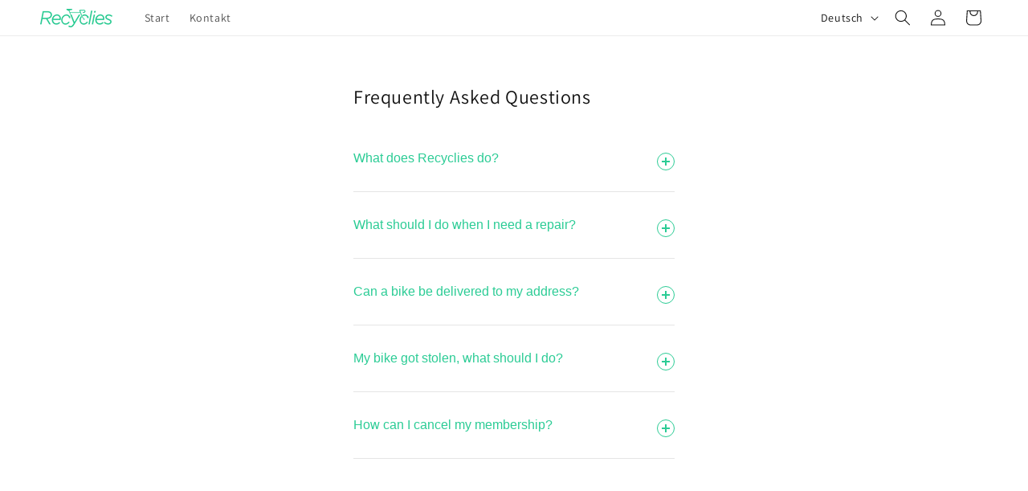

--- FILE ---
content_type: application/javascript
request_url: https://cdn-app.sealsubscriptions.com/shopify/public/js/seal-ac-module.js?v4&shop=96b2d5.myshopify.com&1768773716c
body_size: 48859
content:


// Seal auto-charge app
var SealAC = (function(
	$,
	$_,
	GlobalUtility,
	GlobalTranslator,
	GlobalView,
	GlobalFormSelectors,
	GlobalRequirements,
	SealGlobal,
	ClientSpecifics,
	autoInjectWidgets,
	canShowWidgets,
	settings
) {
	
	var sellingPlanGroups 		= [{"options":[{"name":"Membership fee is going to be charged every"}],"name":"Monthly membership","selling_plans":[{"id":"4557242663","name":"Monthly membership","options":[{"value":"month"}],"price_adjustments":[],"prePaidMultiplier":1,"description":"You have the flexibility to cancel at any time. Please note that the cancellation period is one month, counting from the 1st of the following month. "}],"product_variants":[{"product_id":"7981552566567","variant_id":false,"handle":"good-bike","subscription_only":0},{"product_id":"7984385687847","variant_id":false,"handle":"vintage","subscription_only":0},{"product_id":"8037760532775","variant_id":false,"handle":"the-best-bike-in-the-world","subscription_only":1},{"product_id":"8038038077735","variant_id":false,"handle":"rusties","subscription_only":1},{"product_id":"8063572640039","variant_id":false,"handle":"vintage-rennrad-giant-peloton-rh62","subscription_only":1},{"product_id":"8064638288167","variant_id":false,"handle":"premium-vintage-rennrad-gazelle-mundial","subscription_only":1},{"product_id":"8064684785959","variant_id":false,"handle":"trek-alpha","subscription_only":1},{"product_id":"8064696877351","variant_id":false,"handle":"dachon-speed-klappenrad","subscription_only":1},{"product_id":"8064709132583","variant_id":false,"handle":"victoria-astral-vintage-bike","subscription_only":1},{"product_id":"8064717324583","variant_id":false,"handle":"koga-premium-vintage-rennrad","subscription_only":1},{"product_id":"8067309961511","variant_id":false,"handle":"vintage-franch-bike-sip-2000","subscription_only":1},{"product_id":"8067311042855","variant_id":false,"handle":"giant-atx-27-5-premium-bike","subscription_only":1},{"product_id":"8074449682727","variant_id":false,"handle":"ks-cycling-canterbury","subscription_only":1},{"product_id":"8076135465255","variant_id":false,"handle":"ks-cycling-casino","subscription_only":1},{"product_id":"8092794618151","variant_id":false,"handle":"mc-kenzie-tracking","subscription_only":1},{"product_id":"8101796053287","variant_id":false,"handle":"texo-comgort","subscription_only":1},{"product_id":"8101798510887","variant_id":false,"handle":"copy-of-premium-vintage-rennrad-concorde-astore","subscription_only":1},{"product_id":"8101800608039","variant_id":false,"handle":"premium-vintage-rennrad-mbk-motobecake-mirage-pro","subscription_only":1},{"product_id":"8102499942695","variant_id":false,"handle":"premium-vintage-rennrad-concorde-astore","subscription_only":1},{"product_id":"8116133789991","variant_id":false,"handle":"cito-fashion","subscription_only":1},{"product_id":"8155221360935","variant_id":false,"handle":"felt-vintage-cruising-chopper","subscription_only":1},{"product_id":"8156818571559","variant_id":false,"handle":"ragazzi-city","subscription_only":1},{"product_id":"8164927242535","variant_id":false,"handle":"adventure-douglas","subscription_only":1},{"product_id":"8165799100711","variant_id":false,"handle":"peugeot-premium-vintage","subscription_only":1},{"product_id":"8493891387716","variant_id":false,"handle":"bicycle-helmet-abus","subscription_only":1},{"product_id":"8493896073540","variant_id":false,"handle":"bicycle-helmet-crivit","subscription_only":1},{"product_id":"8493901218116","variant_id":false,"handle":"bicycle-basket-fisher","subscription_only":1},{"product_id":"8496886579524","variant_id":false,"handle":"schwarz","subscription_only":1},{"product_id":"8503883530564","variant_id":false,"handle":"crivit-bicycle-lights-set-front-and-back-led-usb-70-lux","subscription_only":1},{"product_id":"8510392697156","variant_id":false,"handle":"koga-miyata","subscription_only":1},{"product_id":"8558940815684","variant_id":false,"handle":"bicycle-helmet-btween-city","subscription_only":1},{"product_id":"8558947074372","variant_id":false,"handle":"phone-holder-with-cover","subscription_only":1},{"product_id":"8564827717956","variant_id":false,"handle":"de-fietsfabriek-cargo-bike-1","subscription_only":1},{"product_id":"8580824367428","variant_id":false,"handle":"rebel-cargo-bike-lastenfahrrad-1","subscription_only":1},{"product_id":"8603033895236","variant_id":false,"handle":"zundapp-7-0-klapprad","subscription_only":1},{"product_id":"8603046969668","variant_id":false,"handle":"rimini-rondo","subscription_only":1},{"product_id":"8616455176516","variant_id":false,"handle":"lgazelle-champion-mondial-fixie","subscription_only":1},{"product_id":"8617111585092","variant_id":false,"handle":"copy-of-adventure-douglas","subscription_only":1},{"product_id":"8621517963588","variant_id":false,"handle":"koga-miyata-flyer","subscription_only":1},{"product_id":"8630413328708","variant_id":false,"handle":"phone-holder-metal","subscription_only":1},{"product_id":"8632621433156","variant_id":false,"handle":"van-tuyl-holland","subscription_only":1},{"product_id":"8640862519620","variant_id":false,"handle":"prophet-child-seat-for-bicycle","subscription_only":1},{"product_id":"8641816297796","variant_id":false,"handle":"polisport-guppy-junior-child-seat","subscription_only":1},{"product_id":"8643230269764","variant_id":false,"handle":"copy-of-kalkhoff-jubilee","subscription_only":1},{"product_id":"8649057206596","variant_id":false,"handle":"rigeri-record","subscription_only":1},{"product_id":"8649574187332","variant_id":false,"handle":"roller","subscription_only":1},{"product_id":"8654517829956","variant_id":false,"handle":"bergamont-sponsor-tour","subscription_only":1},{"product_id":"8683464032580","variant_id":false,"handle":"giant-peloton","subscription_only":1},{"product_id":"8683926585668","variant_id":false,"handle":"campagnolo-columbus","subscription_only":1},{"product_id":"8697744490820","variant_id":false,"handle":"gudereit-street","subscription_only":1},{"product_id":"8763064058180","variant_id":false,"handle":"bicycle-helmet","subscription_only":1},{"product_id":"8795266548036","variant_id":false,"handle":"hanseatic-sport-line","subscription_only":1},{"product_id":"8851730497860","variant_id":false,"handle":"silve","subscription_only":1},{"product_id":"8851753238852","variant_id":false,"handle":"principia-rsl","subscription_only":1},{"product_id":"8863581864260","variant_id":false,"handle":"tokyo","subscription_only":1},{"product_id":"8863591104836","variant_id":false,"handle":"koga-miyata-prominence","subscription_only":1},{"product_id":"8863688950084","variant_id":false,"handle":"eddy-merckx-emx-3","subscription_only":1},{"product_id":"8863706513732","variant_id":false,"handle":"interkings","subscription_only":1},{"product_id":"8876139675972","variant_id":false,"handle":"dahon-piazza-d3-klapprad","subscription_only":1},{"product_id":"8926597218628","variant_id":false,"handle":"dasistmeinrad","subscription_only":1},{"product_id":"15051238408516","variant_id":false,"handle":"alu-city-star-uni","subscription_only":1},{"product_id":"15060203536708","variant_id":false,"handle":"bachtenkirch-1934-feuerwehr-112","subscription_only":1},{"product_id":"15060208877892","variant_id":false,"handle":"fips","subscription_only":1},{"product_id":"15060210286916","variant_id":false,"handle":"4","subscription_only":1},{"product_id":"15080176615748","variant_id":false,"handle":"corelli-snoop","subscription_only":1},{"product_id":"15098390839620","variant_id":false,"handle":"root-racing-257","subscription_only":1},{"product_id":"15193750798660","variant_id":false,"handle":"berlin-phantom-single-speed-fixie","subscription_only":1},{"product_id":"15198946656580","variant_id":false,"handle":"gudereit-trekking-lc-30-evo","subscription_only":1},{"product_id":"15201893876036","variant_id":false,"handle":"black-beauty-single-speed-fixie","subscription_only":1},{"product_id":"15237182128452","variant_id":false,"handle":"telefunken-multitalent-ebike","subscription_only":1},{"product_id":"15250042061124","variant_id":false,"handle":"belgravia","subscription_only":1},{"product_id":"15347821871428","variant_id":false,"handle":"bullitt-cargo-e-bike","subscription_only":1},{"product_id":"15389007544644","variant_id":false,"handle":"bimas-ecity","subscription_only":1}],"product_target_type":"specific_products"},{"options":[{"name":"Membership fee is going to be charged every"}],"name":"Six months membership","selling_plans":[{"id":"689438327108","name":"Six months membership","options":[{"value":"month"}],"price_adjustments":[],"prePaidMultiplier":1,"description":"Unlock a half-year of incredible perks and privileges. After a quick six months you can cancel your subscription at any time. "}],"product_variants":[{"product_id":"8074451779879","variant_id":false,"handle":"gazelle-grenoble","subscription_only":1},{"product_id":"8116121338151","variant_id":false,"handle":"peugeot-nice-vintage-bike","subscription_only":1},{"product_id":"8116133789991","variant_id":false,"handle":"cito-fashion","subscription_only":1},{"product_id":"8521873424708","variant_id":false,"handle":"triumph-ps-237","subscription_only":1},{"product_id":"8563497009476","variant_id":false,"handle":"curtis-tr28","subscription_only":1},{"product_id":"8590503248196","variant_id":false,"handle":"ks-cycling-balloon","subscription_only":1},{"product_id":"8649107112260","variant_id":false,"handle":"triumph-alu-style-7","subscription_only":1},{"product_id":"8654514684228","variant_id":false,"handle":"triumph-kultrad","subscription_only":1},{"product_id":"8660601241924","variant_id":false,"handle":"dynabike-city-line","subscription_only":1},{"product_id":"8676399382852","variant_id":false,"handle":"dynabike-single-speed-fixie","subscription_only":1},{"product_id":"8684069454148","variant_id":false,"handle":"prophet-entdecker","subscription_only":1},{"product_id":"8899430940996","variant_id":false,"handle":"panther-singlespeed-modena-diamant","subscription_only":1},{"product_id":"8899466920260","variant_id":false,"handle":"panther-diamant-modena-singlespeed-black","subscription_only":1},{"product_id":"8899481600324","variant_id":false,"handle":"panther-diamant-riso-singlespeed-blue","subscription_only":1},{"product_id":"8900033675588","variant_id":false,"handle":"bbf-city-mixte-black-1","subscription_only":1},{"product_id":"8938527621444","variant_id":false,"handle":"camax-cty02","subscription_only":1},{"product_id":"9080039637316","variant_id":false,"handle":"wheeler-7000-cross-line","subscription_only":1},{"product_id":"9403880898884","variant_id":false,"handle":"bbf-cityrad-deep-entry","subscription_only":1},{"product_id":"9403903902020","variant_id":false,"handle":"bbf-cargorider","subscription_only":1},{"product_id":"9442481963332","variant_id":false,"handle":"panther-modena-singlespeed-blue-3","subscription_only":1},{"product_id":"9634572206404","variant_id":false,"handle":"checker-pig-black","subscription_only":1},{"product_id":"9641828352324","variant_id":false,"handle":"gudereit-fantasy-city-line","subscription_only":1},{"product_id":"14836263027012","variant_id":false,"handle":"bbf-sportrad-oslo","subscription_only":1},{"product_id":"15126846701892","variant_id":false,"handle":"bottecchia-crossrad-diamant","subscription_only":1}],"product_target_type":"specific_products"},{"options":[{"name":"Membership fee is going to be charged every"}],"name":"Monthly membership","selling_plans":[{"id":"689438556484","name":"Monthly membership","options":[{"value":"month"}],"price_adjustments":[{"value_type":"price","value":2495}],"prePaidMultiplier":1,"description":"You have the flexibility to cancel at any time. Please note that the cancellation period is one month, counting from the 1st of the following month. "}],"product_variants":[{"product_id":"8083586548007","variant_id":false,"handle":"ktm-project-streetking","subscription_only":1},{"product_id":"8563497009476","variant_id":false,"handle":"curtis-tr28","subscription_only":1},{"product_id":"8074451779879","variant_id":false,"handle":"gazelle-grenoble","subscription_only":1},{"product_id":"8590503248196","variant_id":false,"handle":"ks-cycling-balloon","subscription_only":1},{"product_id":"8649107112260","variant_id":false,"handle":"triumph-alu-style-7","subscription_only":1},{"product_id":"8654514684228","variant_id":false,"handle":"triumph-kultrad","subscription_only":1},{"product_id":"8684069454148","variant_id":false,"handle":"prophet-entdecker","subscription_only":1},{"product_id":"8660601241924","variant_id":false,"handle":"dynabike-city-line","subscription_only":1},{"product_id":"8521873424708","variant_id":false,"handle":"triumph-ps-237","subscription_only":1},{"product_id":"8938527621444","variant_id":false,"handle":"camax-cty02","subscription_only":1},{"product_id":"8083584188711","variant_id":false,"handle":"hercules-palacio","subscription_only":1},{"product_id":"8116121338151","variant_id":false,"handle":"peugeot-nice-vintage-bike","subscription_only":1},{"product_id":"9641828352324","variant_id":false,"handle":"gudereit-fantasy-city-line","subscription_only":1}],"product_target_type":"specific_products"},{"options":[{"name":"Membership fee is going to be charged every"}],"name":"Monthly membership","selling_plans":[{"id":"689967300932","name":"Monthly membership","options":[{"value":"month"}],"price_adjustments":[{"value_type":"price","value":1995}],"prePaidMultiplier":1,"description":"You have the flexibility to cancel at any time. Please note that the cancellation period is one month, counting from the 1st of the following month. "}],"product_variants":[{"product_id":"8367120580932","variant_id":false,"handle":"abus-hardened-steel-bicycle-lock","subscription_only":0}],"product_target_type":"specific_products"},{"options":[{"name":"Membership fee is going to be charged every"}],"name":"Monthly membership","selling_plans":[{"id":"690711724356","name":"Monthly membership","options":[{"value":"month"}],"price_adjustments":[{"value_type":"price","value":2995}],"prePaidMultiplier":1,"description":"You have the flexibility to cancel at any time. Please note that the cancellation period is one month, counting from the 1st of the following month. "}],"product_variants":[{"product_id":"8647883292996","variant_id":false,"handle":"3-level-crank-set","subscription_only":0}],"product_target_type":"specific_products"},{"options":[{"name":"Membership fee is going to be charged every"}],"name":"Three monts membership","selling_plans":[{"id":"691336511812","name":"Three monst membership","options":[{"value":"month"}],"price_adjustments":[{"value_type":"price","value":2995}],"prePaidMultiplier":1,"description":"Unlock a three monts of incredible perks and privileges. After a quick three months you can cancel your subscription at any time. "}],"product_variants":[{"product_id":"8676399382852","variant_id":false,"handle":"dynabike-single-speed-fixie","subscription_only":1},{"product_id":"9080039637316","variant_id":false,"handle":"wheeler-7000-cross-line","subscription_only":1},{"product_id":"9442481963332","variant_id":false,"handle":"panther-modena-singlespeed-blue-3","subscription_only":1},{"product_id":"9634572206404","variant_id":false,"handle":"checker-pig-black","subscription_only":1}],"product_target_type":"specific_products"},{"options":[{"name":"Membership fee is going to be charged every"}],"name":"1-month membership","selling_plans":[{"id":"691548913988","name":"Monthly membership","options":[{"value":"month"}],"price_adjustments":[{"value_type":"price","value":1995}],"prePaidMultiplier":1,"description":"Cancel at any time, with a one-month cancellation period counting from the 1st of the following month. This means the minimum term of use is two months."}],"product_variants":[{"product_id":"8076119834919","variant_id":false,"handle":"holandrad-vintage","subscription_only":1},{"product_id":"8076120555815","variant_id":false,"handle":"funliner-exclusive","subscription_only":1},{"product_id":"8076122554663","variant_id":false,"handle":"avc-komfort","subscription_only":1},{"product_id":"8076123865383","variant_id":false,"handle":"gazelle-paris-beutiful-vintage-bike","subscription_only":1},{"product_id":"8083590414631","variant_id":false,"handle":"adventure-sport-1","subscription_only":1},{"product_id":"8092801663271","variant_id":false,"handle":"hanseatic-comfort-vintage-bike","subscription_only":1},{"product_id":"8092804907303","variant_id":false,"handle":"kettler-cityliner-alurad","subscription_only":1},{"product_id":"8102485754151","variant_id":false,"handle":"konsul-city-cruiser","subscription_only":1},{"product_id":"8116142407975","variant_id":false,"handle":"linke-aluminum-bike","subscription_only":1},{"product_id":"8164910072103","variant_id":false,"handle":"holander-nostalgia","subscription_only":1},{"product_id":"8496901718340","variant_id":false,"handle":"ks-cycling-tusaud","subscription_only":1},{"product_id":"8496943366468","variant_id":false,"handle":"nostalgia-heart","subscription_only":1},{"product_id":"8603018330436","variant_id":false,"handle":"gazelle-primeur","subscription_only":1},{"product_id":"8644712038724","variant_id":false,"handle":"mars-original-vintage-bike-1","subscription_only":1},{"product_id":"8650639835460","variant_id":false,"handle":"hercules-free-way","subscription_only":1},{"product_id":"8654518321476","variant_id":false,"handle":"pegasus-silver","subscription_only":1},{"product_id":"8654519304516","variant_id":false,"handle":"fashion-line","subscription_only":1},{"product_id":"8683456397636","variant_id":false,"handle":"bocas-city-2100","subscription_only":1},{"product_id":"8730525434180","variant_id":false,"handle":"reflex","subscription_only":1},{"product_id":"8863699108164","variant_id":false,"handle":"alu-city-star","subscription_only":1},{"product_id":"9041359896900","variant_id":false,"handle":"copy-hercules-palladio","subscription_only":1},{"product_id":"9393357816132","variant_id":false,"handle":"mc-kenzie-cityliner-2","subscription_only":1},{"product_id":"9422835056964","variant_id":false,"handle":"germatec-city_0-1","subscription_only":1},{"product_id":"9422844657988","variant_id":false,"handle":"conquest-performance","subscription_only":1},{"product_id":"14804984824132","variant_id":false,"handle":"triumph-antje","subscription_only":1},{"product_id":"14804993573188","variant_id":false,"handle":"cycles-king-aluminum","subscription_only":1},{"product_id":"14991635317060","variant_id":false,"handle":"mifa-cherry","subscription_only":1},{"product_id":"15009790591300","variant_id":false,"handle":"alu-city-star-2","subscription_only":1},{"product_id":"15012620828996","variant_id":false,"handle":"active-city","subscription_only":1},{"product_id":"15019482808644","variant_id":false,"handle":"hercules-teneriffa","subscription_only":1},{"product_id":"15058952978756","variant_id":false,"handle":"mc-kenzie-city-400","subscription_only":1},{"product_id":"15063482827076","variant_id":false,"handle":"winora-flair","subscription_only":1},{"product_id":"15085738885444","variant_id":false,"handle":"street-coach","subscription_only":1},{"product_id":"15085739999556","variant_id":false,"handle":"simplex-nostalgie","subscription_only":1},{"product_id":"15088860135748","variant_id":false,"handle":"triumph-velo-3","subscription_only":1},{"product_id":"15131203305796","variant_id":false,"handle":"diamant-topas","subscription_only":1},{"product_id":"15165374857540","variant_id":false,"handle":"bbf-alu-best-bike-fun","subscription_only":1},{"product_id":"15194233897284","variant_id":false,"handle":"bbf-oslo","subscription_only":1}],"product_target_type":"specific_products"},{"options":[{"name":"Membership fee is going to be charged every"}],"name":"3-month membership","selling_plans":[{"id":"691548979524","name":"3-month membership","options":[{"value":"month"}],"price_adjustments":[{"value_type":"price","value":1795}],"prePaidMultiplier":1,"description":"The minimum term of use is three months, after which you can cancel at any time with a one-month cancellation period."}],"product_variants":[{"product_id":"8092804907303","variant_id":false,"handle":"kettler-cityliner-alurad","subscription_only":1},{"product_id":"8650639835460","variant_id":false,"handle":"hercules-free-way","subscription_only":1},{"product_id":"8654518321476","variant_id":false,"handle":"pegasus-silver","subscription_only":1},{"product_id":"8654519304516","variant_id":false,"handle":"fashion-line","subscription_only":1},{"product_id":"8683456397636","variant_id":false,"handle":"bocas-city-2100","subscription_only":1},{"product_id":"8076123865383","variant_id":false,"handle":"gazelle-paris-beutiful-vintage-bike","subscription_only":1},{"product_id":"8164910072103","variant_id":false,"handle":"holander-nostalgia","subscription_only":1},{"product_id":"8102485754151","variant_id":false,"handle":"konsul-city-cruiser","subscription_only":1},{"product_id":"8603018330436","variant_id":false,"handle":"gazelle-primeur","subscription_only":1},{"product_id":"8730525434180","variant_id":false,"handle":"reflex","subscription_only":1},{"product_id":"8076122554663","variant_id":false,"handle":"avc-komfort","subscription_only":1},{"product_id":"8863699108164","variant_id":false,"handle":"alu-city-star","subscription_only":1},{"product_id":"8496901718340","variant_id":false,"handle":"ks-cycling-tusaud","subscription_only":1},{"product_id":"9422844657988","variant_id":false,"handle":"conquest-performance","subscription_only":1},{"product_id":"8496943366468","variant_id":false,"handle":"nostalgia-heart","subscription_only":1},{"product_id":"14804993573188","variant_id":false,"handle":"cycles-king-aluminum","subscription_only":1},{"product_id":"8644712038724","variant_id":false,"handle":"mars-original-vintage-bike-1","subscription_only":1},{"product_id":"8076119834919","variant_id":false,"handle":"holandrad-vintage","subscription_only":1},{"product_id":"8116142407975","variant_id":false,"handle":"linke-aluminum-bike","subscription_only":1},{"product_id":"8092801663271","variant_id":false,"handle":"hanseatic-comfort-vintage-bike","subscription_only":1},{"product_id":"9393357816132","variant_id":false,"handle":"mc-kenzie-cityliner-2","subscription_only":1},{"product_id":"9041359896900","variant_id":false,"handle":"copy-hercules-palladio","subscription_only":1},{"product_id":"14804984824132","variant_id":false,"handle":"triumph-antje","subscription_only":1},{"product_id":"9422835056964","variant_id":false,"handle":"germatec-city_0-1","subscription_only":1},{"product_id":"14991635317060","variant_id":false,"handle":"mifa-cherry","subscription_only":1},{"product_id":"15009790591300","variant_id":false,"handle":"alu-city-star-2","subscription_only":1},{"product_id":"15019482808644","variant_id":false,"handle":"hercules-teneriffa","subscription_only":1},{"product_id":"15058952978756","variant_id":false,"handle":"mc-kenzie-city-400","subscription_only":1},{"product_id":"15063482827076","variant_id":false,"handle":"winora-flair","subscription_only":1},{"product_id":"15012620828996","variant_id":false,"handle":"active-city","subscription_only":1},{"product_id":"15085739999556","variant_id":false,"handle":"simplex-nostalgie","subscription_only":1},{"product_id":"15085738885444","variant_id":false,"handle":"street-coach","subscription_only":1},{"product_id":"15088860135748","variant_id":false,"handle":"triumph-velo-3","subscription_only":1},{"product_id":"8076120555815","variant_id":false,"handle":"funliner-exclusive","subscription_only":1},{"product_id":"15131203305796","variant_id":false,"handle":"diamant-topas","subscription_only":1},{"product_id":"15165374857540","variant_id":false,"handle":"bbf-alu-best-bike-fun","subscription_only":1},{"product_id":"15194233897284","variant_id":false,"handle":"bbf-oslo","subscription_only":1},{"product_id":"8083590414631","variant_id":false,"handle":"adventure-sport-1","subscription_only":1}],"product_target_type":"specific_products"},{"options":[{"name":"Membership fee is going to be charged every"}],"name":"6-month membership","selling_plans":[{"id":"691549012292","name":"6-month membership","options":[{"value":"month"}],"price_adjustments":[{"value_type":"price","value":1595}],"prePaidMultiplier":1,"description":"The minimum term of use is six months, after which you can cancel at any time with a one-month cancellation period."}],"product_variants":[{"product_id":"8092804907303","variant_id":false,"handle":"kettler-cityliner-alurad","subscription_only":1},{"product_id":"8650639835460","variant_id":false,"handle":"hercules-free-way","subscription_only":1},{"product_id":"8654518321476","variant_id":false,"handle":"pegasus-silver","subscription_only":1},{"product_id":"8654519304516","variant_id":false,"handle":"fashion-line","subscription_only":1},{"product_id":"8683456397636","variant_id":false,"handle":"bocas-city-2100","subscription_only":1},{"product_id":"8076123865383","variant_id":false,"handle":"gazelle-paris-beutiful-vintage-bike","subscription_only":1},{"product_id":"8164910072103","variant_id":false,"handle":"holander-nostalgia","subscription_only":1},{"product_id":"8102485754151","variant_id":false,"handle":"konsul-city-cruiser","subscription_only":1},{"product_id":"8603018330436","variant_id":false,"handle":"gazelle-primeur","subscription_only":1},{"product_id":"8730525434180","variant_id":false,"handle":"reflex","subscription_only":1},{"product_id":"8076122554663","variant_id":false,"handle":"avc-komfort","subscription_only":1},{"product_id":"8863699108164","variant_id":false,"handle":"alu-city-star","subscription_only":1},{"product_id":"8496901718340","variant_id":false,"handle":"ks-cycling-tusaud","subscription_only":1},{"product_id":"9422844657988","variant_id":false,"handle":"conquest-performance","subscription_only":1},{"product_id":"8496943366468","variant_id":false,"handle":"nostalgia-heart","subscription_only":1},{"product_id":"14804993573188","variant_id":false,"handle":"cycles-king-aluminum","subscription_only":1},{"product_id":"8644712038724","variant_id":false,"handle":"mars-original-vintage-bike-1","subscription_only":1},{"product_id":"8076119834919","variant_id":false,"handle":"holandrad-vintage","subscription_only":1},{"product_id":"8116142407975","variant_id":false,"handle":"linke-aluminum-bike","subscription_only":1},{"product_id":"8092801663271","variant_id":false,"handle":"hanseatic-comfort-vintage-bike","subscription_only":1},{"product_id":"9393357816132","variant_id":false,"handle":"mc-kenzie-cityliner-2","subscription_only":1},{"product_id":"9041359896900","variant_id":false,"handle":"copy-hercules-palladio","subscription_only":1},{"product_id":"14804984824132","variant_id":false,"handle":"triumph-antje","subscription_only":1},{"product_id":"9422835056964","variant_id":false,"handle":"germatec-city_0-1","subscription_only":1},{"product_id":"14991635317060","variant_id":false,"handle":"mifa-cherry","subscription_only":1},{"product_id":"15009790591300","variant_id":false,"handle":"alu-city-star-2","subscription_only":1},{"product_id":"15019482808644","variant_id":false,"handle":"hercules-teneriffa","subscription_only":1},{"product_id":"15058952978756","variant_id":false,"handle":"mc-kenzie-city-400","subscription_only":1},{"product_id":"15063482827076","variant_id":false,"handle":"winora-flair","subscription_only":1},{"product_id":"15012620828996","variant_id":false,"handle":"active-city","subscription_only":1},{"product_id":"15085739999556","variant_id":false,"handle":"simplex-nostalgie","subscription_only":1},{"product_id":"15085738885444","variant_id":false,"handle":"street-coach","subscription_only":1},{"product_id":"15088860135748","variant_id":false,"handle":"triumph-velo-3","subscription_only":1},{"product_id":"8076120555815","variant_id":false,"handle":"funliner-exclusive","subscription_only":1},{"product_id":"15131203305796","variant_id":false,"handle":"diamant-topas","subscription_only":1},{"product_id":"15165374857540","variant_id":false,"handle":"bbf-alu-best-bike-fun","subscription_only":1},{"product_id":"15194233897284","variant_id":false,"handle":"bbf-oslo","subscription_only":1},{"product_id":"8083590414631","variant_id":false,"handle":"adventure-sport-1","subscription_only":1}],"product_target_type":"specific_products"},{"options":[{"name":"Membership fee is going to be charged every"}],"name":"12-month membership","selling_plans":[{"id":"691549045060","name":"12-month membership","options":[{"value":"month"}],"price_adjustments":[{"value_type":"price","value":1395}],"prePaidMultiplier":1,"description":"The minimum term of use is 1 year, after which you can cancel at any time with a one-month cancellation period."}],"product_variants":[{"product_id":"8092804907303","variant_id":false,"handle":"kettler-cityliner-alurad","subscription_only":1},{"product_id":"8650639835460","variant_id":false,"handle":"hercules-free-way","subscription_only":1},{"product_id":"8654518321476","variant_id":false,"handle":"pegasus-silver","subscription_only":1},{"product_id":"8654519304516","variant_id":false,"handle":"fashion-line","subscription_only":1},{"product_id":"8683456397636","variant_id":false,"handle":"bocas-city-2100","subscription_only":1},{"product_id":"8076123865383","variant_id":false,"handle":"gazelle-paris-beutiful-vintage-bike","subscription_only":1},{"product_id":"8164910072103","variant_id":false,"handle":"holander-nostalgia","subscription_only":1},{"product_id":"8102485754151","variant_id":false,"handle":"konsul-city-cruiser","subscription_only":1},{"product_id":"8603018330436","variant_id":false,"handle":"gazelle-primeur","subscription_only":1},{"product_id":"8730525434180","variant_id":false,"handle":"reflex","subscription_only":1},{"product_id":"8076122554663","variant_id":false,"handle":"avc-komfort","subscription_only":1},{"product_id":"8863699108164","variant_id":false,"handle":"alu-city-star","subscription_only":1},{"product_id":"8496901718340","variant_id":false,"handle":"ks-cycling-tusaud","subscription_only":1},{"product_id":"9422844657988","variant_id":false,"handle":"conquest-performance","subscription_only":1},{"product_id":"8496943366468","variant_id":false,"handle":"nostalgia-heart","subscription_only":1},{"product_id":"14804993573188","variant_id":false,"handle":"cycles-king-aluminum","subscription_only":1},{"product_id":"8644712038724","variant_id":false,"handle":"mars-original-vintage-bike-1","subscription_only":1},{"product_id":"8076119834919","variant_id":false,"handle":"holandrad-vintage","subscription_only":1},{"product_id":"8116142407975","variant_id":false,"handle":"linke-aluminum-bike","subscription_only":1},{"product_id":"8092801663271","variant_id":false,"handle":"hanseatic-comfort-vintage-bike","subscription_only":1},{"product_id":"9393357816132","variant_id":false,"handle":"mc-kenzie-cityliner-2","subscription_only":1},{"product_id":"9041359896900","variant_id":false,"handle":"copy-hercules-palladio","subscription_only":1},{"product_id":"14804984824132","variant_id":false,"handle":"triumph-antje","subscription_only":1},{"product_id":"9422835056964","variant_id":false,"handle":"germatec-city_0-1","subscription_only":1},{"product_id":"14991635317060","variant_id":false,"handle":"mifa-cherry","subscription_only":1},{"product_id":"15009790591300","variant_id":false,"handle":"alu-city-star-2","subscription_only":1},{"product_id":"15019482808644","variant_id":false,"handle":"hercules-teneriffa","subscription_only":1},{"product_id":"15058952978756","variant_id":false,"handle":"mc-kenzie-city-400","subscription_only":1},{"product_id":"15063482827076","variant_id":false,"handle":"winora-flair","subscription_only":1},{"product_id":"15012620828996","variant_id":false,"handle":"active-city","subscription_only":1},{"product_id":"15085739999556","variant_id":false,"handle":"simplex-nostalgie","subscription_only":1},{"product_id":"15085738885444","variant_id":false,"handle":"street-coach","subscription_only":1},{"product_id":"15088860135748","variant_id":false,"handle":"triumph-velo-3","subscription_only":1},{"product_id":"8076120555815","variant_id":false,"handle":"funliner-exclusive","subscription_only":1},{"product_id":"15131203305796","variant_id":false,"handle":"diamant-topas","subscription_only":1},{"product_id":"15165374857540","variant_id":false,"handle":"bbf-alu-best-bike-fun","subscription_only":1},{"product_id":"15194233897284","variant_id":false,"handle":"bbf-oslo","subscription_only":1},{"product_id":"8083590414631","variant_id":false,"handle":"adventure-sport-1","subscription_only":1}],"product_target_type":"specific_products"},{"options":[{"name":"Membership fee is going to be charged every"}],"name":"12-month membership","selling_plans":[{"id":"692540866884","name":"12-month membership","options":[{"value":"month"}],"price_adjustments":[{"value_type":"price","value":2395}],"prePaidMultiplier":1,"description":"The minimum term of use is 1 year, after which you can cancel at any time with a one-month cancellation period."}],"product_variants":[{"product_id":"8730472120644","variant_id":false,"handle":"hercules-trekking-x","subscription_only":1},{"product_id":"14909515333956","variant_id":false,"handle":"pegasus-sl-premio","subscription_only":1},{"product_id":"15219720847684","variant_id":false,"handle":"hercules-trk-lite","subscription_only":1},{"product_id":"15239194116420","variant_id":false,"handle":"btwin-hoprider-300-2","subscription_only":1},{"product_id":"15283624542532","variant_id":false,"handle":"scott-50","subscription_only":1},{"product_id":"15296454951236","variant_id":false,"handle":"sticker-single-speed-1","subscription_only":1},{"product_id":"15337730179396","variant_id":false,"handle":"creme","subscription_only":1},{"product_id":"15389008265540","variant_id":false,"handle":"airtracks-ur-2825","subscription_only":1},{"product_id":"15406219886916","variant_id":false,"handle":"bergamont-vitess-n8-sl","subscription_only":1},{"product_id":"15406235025732","variant_id":false,"handle":"peugeot-berlin-2","subscription_only":1},{"product_id":"15406249345348","variant_id":false,"handle":"pegasus-permio-sl","subscription_only":1},{"product_id":"15406275559748","variant_id":false,"handle":"ghost-square-trekking","subscription_only":1},{"product_id":"15406285062468","variant_id":false,"handle":"guderit","subscription_only":1}],"product_target_type":"specific_products"},{"options":[{"name":"Membership fee is going to be charged every"}],"name":"6-month membership","selling_plans":[{"id":"692540899652","name":"6-month membership","options":[{"value":"month"}],"price_adjustments":[{"value_type":"price","value":2595}],"prePaidMultiplier":1,"description":"The minimum term of use is six months, after which you can cancel at any time with a one-month cancellation period."}],"product_variants":[{"product_id":"8730472120644","variant_id":false,"handle":"hercules-trekking-x","subscription_only":1},{"product_id":"14909515333956","variant_id":false,"handle":"pegasus-sl-premio","subscription_only":1},{"product_id":"15219720847684","variant_id":false,"handle":"hercules-trk-lite","subscription_only":1},{"product_id":"15239194116420","variant_id":false,"handle":"btwin-hoprider-300-2","subscription_only":1},{"product_id":"15283624542532","variant_id":false,"handle":"scott-50","subscription_only":1},{"product_id":"15296454951236","variant_id":false,"handle":"sticker-single-speed-1","subscription_only":1},{"product_id":"15337730179396","variant_id":false,"handle":"creme","subscription_only":1},{"product_id":"15389008265540","variant_id":false,"handle":"airtracks-ur-2825","subscription_only":1},{"product_id":"15406219886916","variant_id":false,"handle":"bergamont-vitess-n8-sl","subscription_only":1},{"product_id":"15406235025732","variant_id":false,"handle":"peugeot-berlin-2","subscription_only":1},{"product_id":"15406249345348","variant_id":false,"handle":"pegasus-permio-sl","subscription_only":1},{"product_id":"15406275559748","variant_id":false,"handle":"ghost-square-trekking","subscription_only":1},{"product_id":"15406285062468","variant_id":false,"handle":"guderit","subscription_only":1}],"product_target_type":"specific_products"},{"options":[{"name":"Membership fee is going to be charged every"}],"name":"3-month membership","selling_plans":[{"id":"692540997956","name":"3-month membership","options":[{"value":"month"}],"price_adjustments":[{"value_type":"price","value":2795}],"prePaidMultiplier":1,"description":"The minimum term of use is three months, after which you can cancel at any time with a one-month cancellation period."}],"product_variants":[{"product_id":"8730472120644","variant_id":false,"handle":"hercules-trekking-x","subscription_only":1},{"product_id":"14909515333956","variant_id":false,"handle":"pegasus-sl-premio","subscription_only":1},{"product_id":"15219720847684","variant_id":false,"handle":"hercules-trk-lite","subscription_only":1},{"product_id":"15239194116420","variant_id":false,"handle":"btwin-hoprider-300-2","subscription_only":1},{"product_id":"15283624542532","variant_id":false,"handle":"scott-50","subscription_only":1},{"product_id":"15296454951236","variant_id":false,"handle":"sticker-single-speed-1","subscription_only":1},{"product_id":"15337730179396","variant_id":false,"handle":"creme","subscription_only":1},{"product_id":"15389008265540","variant_id":false,"handle":"airtracks-ur-2825","subscription_only":1},{"product_id":"15406219886916","variant_id":false,"handle":"bergamont-vitess-n8-sl","subscription_only":1},{"product_id":"15406235025732","variant_id":false,"handle":"peugeot-berlin-2","subscription_only":1},{"product_id":"15406249345348","variant_id":false,"handle":"pegasus-permio-sl","subscription_only":1},{"product_id":"15406275559748","variant_id":false,"handle":"ghost-square-trekking","subscription_only":1},{"product_id":"15406285062468","variant_id":false,"handle":"guderit","subscription_only":1}],"product_target_type":"specific_products"},{"options":[{"name":"Membership fee is going to be charged every"}],"name":"1-month membership","selling_plans":[{"id":"692541030724","name":"Monthly membership","options":[{"value":"month"}],"price_adjustments":[{"value_type":"price","value":2995}],"prePaidMultiplier":1,"description":"Cancel at any time, with a one-month cancellation period counting from the 1st of the following month. This means the minimum term of use is two months."}],"product_variants":[{"product_id":"8730472120644","variant_id":false,"handle":"hercules-trekking-x","subscription_only":1},{"product_id":"14909515333956","variant_id":false,"handle":"pegasus-sl-premio","subscription_only":1},{"product_id":"15219720847684","variant_id":false,"handle":"hercules-trk-lite","subscription_only":1},{"product_id":"15239194116420","variant_id":false,"handle":"btwin-hoprider-300-2","subscription_only":1},{"product_id":"15283624542532","variant_id":false,"handle":"scott-50","subscription_only":1},{"product_id":"15296454951236","variant_id":false,"handle":"sticker-single-speed-1","subscription_only":1},{"product_id":"15337730179396","variant_id":false,"handle":"creme","subscription_only":1},{"product_id":"15389008265540","variant_id":false,"handle":"airtracks-ur-2825","subscription_only":1},{"product_id":"15406219886916","variant_id":false,"handle":"bergamont-vitess-n8-sl","subscription_only":1},{"product_id":"15406235025732","variant_id":false,"handle":"peugeot-berlin-2","subscription_only":1},{"product_id":"15406249345348","variant_id":false,"handle":"pegasus-permio-sl","subscription_only":1},{"product_id":"15406275559748","variant_id":false,"handle":"ghost-square-trekking","subscription_only":1},{"product_id":"15406285062468","variant_id":false,"handle":"guderit","subscription_only":1}],"product_target_type":"specific_products"},{"options":[{"name":"Membership fee is going to be charged every"}],"name":"12-month membership","selling_plans":[{"id":"692544045380","name":"12-month membership","options":[{"value":"month"}],"price_adjustments":[{"value_type":"price","value":1795}],"prePaidMultiplier":1,"description":"The minimum term of use is 1 year, after which you can cancel at any time with a one-month cancellation period."}],"product_variants":[{"product_id":"8063638798631","variant_id":false,"handle":"x1-altrix","subscription_only":1},{"product_id":"8067308749095","variant_id":false,"handle":"voltone-wandernaxe-3-0-german-bike","subscription_only":1},{"product_id":"8074455712039","variant_id":false,"handle":"pegasus-sante","subscription_only":1},{"product_id":"8077632045351","variant_id":false,"handle":"technobike-urban-1","subscription_only":1},{"product_id":"8083586548007","variant_id":false,"handle":"ktm-project-streetking","subscription_only":1},{"product_id":"8102490571047","variant_id":false,"handle":"conway-6120-alu-mtb","subscription_only":1},{"product_id":"8102496010535","variant_id":false,"handle":"easton-silver","subscription_only":1},{"product_id":"8116130480423","variant_id":false,"handle":"serious-rockville-montain-bike","subscription_only":1},{"product_id":"8156809593127","variant_id":false,"handle":"stels-navigator","subscription_only":1},{"product_id":"8172548981031","variant_id":false,"handle":"cyco","subscription_only":1},{"product_id":"8563477250372","variant_id":false,"handle":"winora-holiday","subscription_only":1},{"product_id":"8563482952004","variant_id":false,"handle":"copy-of-greens-burlington","subscription_only":1},{"product_id":"8563484918084","variant_id":false,"handle":"pegasus-avanti-1","subscription_only":1},{"product_id":"8563488162116","variant_id":false,"handle":"vermont-1","subscription_only":1},{"product_id":"8567202709828","variant_id":false,"handle":"mc-kenzie-travel-300","subscription_only":1},{"product_id":"8574533763396","variant_id":false,"handle":"btwin-riverside","subscription_only":1},{"product_id":"8603028095300","variant_id":false,"handle":"chrisson-klapprad","subscription_only":1},{"product_id":"8603041038660","variant_id":false,"handle":"kalkhoff-jubilee","subscription_only":1},{"product_id":"8631092511044","variant_id":false,"handle":"bbf-ronda","subscription_only":1},{"product_id":"8649558262084","variant_id":false,"handle":"vermont-rosedale-3","subscription_only":1},{"product_id":"8649563046212","variant_id":false,"handle":"active","subscription_only":1},{"product_id":"8649570615620","variant_id":false,"handle":"panther-first-de-luxe","subscription_only":1},{"product_id":"8730517569860","variant_id":false,"handle":"kunsting-city","subscription_only":1},{"product_id":"8863671451972","variant_id":false,"handle":"triumph-kultrad-1","subscription_only":1},{"product_id":"8923500937540","variant_id":false,"handle":"bbf-lille","subscription_only":1},{"product_id":"8923714453828","variant_id":false,"handle":"cross-light-blue","subscription_only":1},{"product_id":"9016405033284","variant_id":false,"handle":"mifa-trekking","subscription_only":1},{"product_id":"9079984619844","variant_id":false,"handle":"cyco-design-line","subscription_only":1},{"product_id":"9082394804548","variant_id":false,"handle":"stevens-primera-luxe","subscription_only":1},{"product_id":"9389744488772","variant_id":false,"handle":"pegasus-piazza","subscription_only":1},{"product_id":"9449283584324","variant_id":false,"handle":"btwin-hoprider-300","subscription_only":1},{"product_id":"9482283090244","variant_id":false,"handle":"aldo-cadenazzi","subscription_only":1},{"product_id":"9619370508612","variant_id":false,"handle":"falter-nostalgie","subscription_only":1},{"product_id":"9649891606852","variant_id":false,"handle":"triumph-ws-617","subscription_only":1},{"product_id":"14804973912388","variant_id":false,"handle":"bergsteiger-amsterdam","subscription_only":1},{"product_id":"14989876003140","variant_id":false,"handle":"triumph-alu-classic-8","subscription_only":1},{"product_id":"14995864977732","variant_id":false,"handle":"black-phantom","subscription_only":1},{"product_id":"14996679328068","variant_id":false,"handle":"light-blue-vintage","subscription_only":1},{"product_id":"14996686766404","variant_id":false,"handle":"peugeot-record-du-monde","subscription_only":1},{"product_id":"14997771157828","variant_id":false,"handle":"curtis-sr-suntour","subscription_only":1},{"product_id":"14997780529476","variant_id":false,"handle":"peugeot-corona","subscription_only":1},{"product_id":"14997781709124","variant_id":false,"handle":"pegasus-piazza-lite","subscription_only":1},{"product_id":"14997783773508","variant_id":false,"handle":"pegasus-urban-style-1949","subscription_only":1},{"product_id":"14998925869380","variant_id":false,"handle":"trek-trekking-750","subscription_only":1},{"product_id":"15009800388932","variant_id":false,"handle":"bbf-comfort-line","subscription_only":1},{"product_id":"15009801863492","variant_id":false,"handle":"victoria-trekking-1-1-se","subscription_only":1},{"product_id":"15012704452932","variant_id":false,"handle":"chrome-vintage","subscription_only":1},{"product_id":"15012858200388","variant_id":false,"handle":"hercules-sporting","subscription_only":1},{"product_id":"15012885594436","variant_id":false,"handle":"touringstar","subscription_only":1},{"product_id":"15018040295748","variant_id":false,"handle":"phantom-city","subscription_only":1},{"product_id":"15018056483140","variant_id":false,"handle":"pardus-rimini","subscription_only":1},{"product_id":"15019023008068","variant_id":false,"handle":"pegasus-avanti-lite","subscription_only":1},{"product_id":"15019028545860","variant_id":false,"handle":"mosquito-street-comfort","subscription_only":1},{"product_id":"15020794216772","variant_id":false,"handle":"vermont-saphire","subscription_only":1},{"product_id":"15020804112708","variant_id":false,"handle":"electra-amsterdam","subscription_only":1},{"product_id":"15026932056388","variant_id":false,"handle":"pegasus-avanti-lite-aluminum","subscription_only":1},{"product_id":"15027094454596","variant_id":false,"handle":"stevens-6-6-2","subscription_only":1},{"product_id":"15027142656324","variant_id":false,"handle":"alu-city-star-3-male","subscription_only":1},{"product_id":"15028843544900","variant_id":false,"handle":"kalkhoff-agattu","subscription_only":1},{"product_id":"15029872951620","variant_id":false,"handle":"bbf-passion","subscription_only":1},{"product_id":"15051998363972","variant_id":false,"handle":"nishiki-casacade","subscription_only":1},{"product_id":"15060136001860","variant_id":false,"handle":"stevens-4xeross","subscription_only":1},{"product_id":"15067693678916","variant_id":false,"handle":"copy-mc-kenzie-city-400","subscription_only":1},{"product_id":"15067760984388","variant_id":false,"handle":"copy-pegasus-black-gold","subscription_only":1},{"product_id":"15071282790724","variant_id":false,"handle":"vst-fahrrad-manufaktur-100","subscription_only":1},{"product_id":"15071283118404","variant_id":false,"handle":"hercules-fondo","subscription_only":1},{"product_id":"15080169308484","variant_id":false,"handle":"ketter-alu-rad","subscription_only":1},{"product_id":"15099532640580","variant_id":false,"handle":"bike-manufaktur","subscription_only":1},{"product_id":"15105561624900","variant_id":false,"handle":"hauptstadtrad-berln","subscription_only":1},{"product_id":"15106499510596","variant_id":false,"handle":"peugeot-berlin","subscription_only":1},{"product_id":"15110462112068","variant_id":false,"handle":"kastle-comfort-fs-1","subscription_only":1},{"product_id":"15124338114884","variant_id":false,"handle":"aqctive-bike-mountain","subscription_only":1},{"product_id":"15124344504644","variant_id":false,"handle":"talson-octagon-200","subscription_only":1},{"product_id":"15125837021508","variant_id":false,"handle":"ktm-eight","subscription_only":1},{"product_id":"15125847146820","variant_id":false,"handle":"black-soul","subscription_only":1},{"product_id":"15131205534020","variant_id":false,"handle":"ortler-premium-manufaktur-aluminium","subscription_only":1},{"product_id":"15131208810820","variant_id":false,"handle":"riverside-320tr","subscription_only":1},{"product_id":"15140125344068","variant_id":false,"handle":"technobike-urban-cross-60","subscription_only":1},{"product_id":"15140133863748","variant_id":false,"handle":"gazelle-tournee","subscription_only":1},{"product_id":"15143361937732","variant_id":false,"handle":"vfs-fahrrad-manufaktur","subscription_only":1},{"product_id":"15158125887812","variant_id":false,"handle":"aqctive","subscription_only":1},{"product_id":"15158128836932","variant_id":false,"handle":"van-de-falk","subscription_only":1},{"product_id":"15164211757380","variant_id":false,"handle":"pegasus-avanti-aluminium-light","subscription_only":1},{"product_id":"15164253307204","variant_id":false,"handle":"pegasus-avanti-lite-53","subscription_only":1},{"product_id":"15164255207748","variant_id":false,"handle":"den-hang","subscription_only":1},{"product_id":"15164257698116","variant_id":false,"handle":"ragazzi-liner","subscription_only":1},{"product_id":"15177544696132","variant_id":false,"handle":"riverside-32otr","subscription_only":1},{"product_id":"15180259131716","variant_id":false,"handle":"velo-de-ville","subscription_only":1},{"product_id":"15189357232452","variant_id":false,"handle":"giant-squadron","subscription_only":1},{"product_id":"15190457057604","variant_id":false,"handle":"vsf-fahrrad-manufaktur-velophil","subscription_only":1},{"product_id":"15194240647492","variant_id":false,"handle":"cycle-senator-lifestyle","subscription_only":1},{"product_id":"15194247725380","variant_id":false,"handle":"diamant-saphir-legere","subscription_only":1},{"product_id":"15198445830468","variant_id":false,"handle":"schwinn-crossfit","subscription_only":1},{"product_id":"15198450483524","variant_id":false,"handle":"checher-pig-suma","subscription_only":1},{"product_id":"15214413087044","variant_id":false,"handle":"ks-cycling-casino-2","subscription_only":1},{"product_id":"15219734380868","variant_id":false,"handle":"vsf-fahrrad-manufaktur-t400","subscription_only":1},{"product_id":"15219999342916","variant_id":false,"handle":"vortex-city-100","subscription_only":1},{"product_id":"15226971586884","variant_id":false,"handle":"zwndapp-tre-technology","subscription_only":1},{"product_id":"15226981187908","variant_id":false,"handle":"vortex-city-200","subscription_only":1},{"product_id":"15254105293124","variant_id":false,"handle":"elops-decathlon","subscription_only":1},{"product_id":"15283622904132","variant_id":false,"handle":"antigua-winora","subscription_only":1},{"product_id":"15288894128452","variant_id":false,"handle":"triumph","subscription_only":1},{"product_id":"15288895635780","variant_id":false,"handle":"ortler-lindau","subscription_only":1},{"product_id":"15296441483588","variant_id":false,"handle":"ortler-lindau-2","subscription_only":1},{"product_id":"15337706914116","variant_id":false,"handle":"victoria-hamburg","subscription_only":1},{"product_id":"15337745252676","variant_id":false,"handle":"vortex-city-300-x","subscription_only":1},{"product_id":"15352204132676","variant_id":false,"handle":"ktm-project-streetking-bicycle-1","subscription_only":1},{"product_id":"15360889094468","variant_id":false,"handle":"bbf-nova","subscription_only":1},{"product_id":"15360890470724","variant_id":false,"handle":"bbf-brandenburg","subscription_only":1},{"product_id":"15360892404036","variant_id":false,"handle":"mc-kenzie-mck","subscription_only":1},{"product_id":"15360893616452","variant_id":false,"handle":"tussaud-ks-cycling","subscription_only":1},{"product_id":"15360895156548","variant_id":false,"handle":"triumph-ps237","subscription_only":1},{"product_id":"15360896434500","variant_id":false,"handle":"peugeot-first-roc","subscription_only":1},{"product_id":"15389005939012","variant_id":false,"handle":"rixe-trekking-3","subscription_only":1},{"product_id":"15389006201156","variant_id":false,"handle":"pegasus-premium-1949","subscription_only":1},{"product_id":"15389009084740","variant_id":false,"handle":"tempelhof-shadow","subscription_only":1},{"product_id":"15406122533188","variant_id":false,"handle":"triumph-springtime","subscription_only":1},{"product_id":"15406154940740","variant_id":false,"handle":"kalkhoff-jubilee-s","subscription_only":1},{"product_id":"15406172733764","variant_id":false,"handle":"bbf-lille-2","subscription_only":1},{"product_id":"15406184169796","variant_id":false,"handle":"kettler-layana-fun","subscription_only":1},{"product_id":"15406263075140","variant_id":false,"handle":"triumph-velo-3-1","subscription_only":1}],"product_target_type":"specific_products"},{"options":[{"name":"Membership fee is going to be charged every"}],"name":"6-month membership","selling_plans":[{"id":"692544078148","name":"6-month membership","options":[{"value":"month"}],"price_adjustments":[{"value_type":"price","value":2095}],"prePaidMultiplier":1,"description":"The minimum term of use is six months, after which you can cancel at any time with a one-month cancellation period."}],"product_variants":[{"product_id":"8063638798631","variant_id":false,"handle":"x1-altrix","subscription_only":1},{"product_id":"8067308749095","variant_id":false,"handle":"voltone-wandernaxe-3-0-german-bike","subscription_only":1},{"product_id":"8074455712039","variant_id":false,"handle":"pegasus-sante","subscription_only":1},{"product_id":"8077632045351","variant_id":false,"handle":"technobike-urban-1","subscription_only":1},{"product_id":"8083586548007","variant_id":false,"handle":"ktm-project-streetking","subscription_only":1},{"product_id":"8102490571047","variant_id":false,"handle":"conway-6120-alu-mtb","subscription_only":1},{"product_id":"8102496010535","variant_id":false,"handle":"easton-silver","subscription_only":1},{"product_id":"8116130480423","variant_id":false,"handle":"serious-rockville-montain-bike","subscription_only":1},{"product_id":"8156809593127","variant_id":false,"handle":"stels-navigator","subscription_only":1},{"product_id":"8172548981031","variant_id":false,"handle":"cyco","subscription_only":1},{"product_id":"8563477250372","variant_id":false,"handle":"winora-holiday","subscription_only":1},{"product_id":"8563482952004","variant_id":false,"handle":"copy-of-greens-burlington","subscription_only":1},{"product_id":"8563484918084","variant_id":false,"handle":"pegasus-avanti-1","subscription_only":1},{"product_id":"8563488162116","variant_id":false,"handle":"vermont-1","subscription_only":1},{"product_id":"8567202709828","variant_id":false,"handle":"mc-kenzie-travel-300","subscription_only":1},{"product_id":"8574533763396","variant_id":false,"handle":"btwin-riverside","subscription_only":1},{"product_id":"8603028095300","variant_id":false,"handle":"chrisson-klapprad","subscription_only":1},{"product_id":"8603041038660","variant_id":false,"handle":"kalkhoff-jubilee","subscription_only":1},{"product_id":"8631092511044","variant_id":false,"handle":"bbf-ronda","subscription_only":1},{"product_id":"8649558262084","variant_id":false,"handle":"vermont-rosedale-3","subscription_only":1},{"product_id":"8649563046212","variant_id":false,"handle":"active","subscription_only":1},{"product_id":"8649570615620","variant_id":false,"handle":"panther-first-de-luxe","subscription_only":1},{"product_id":"8730517569860","variant_id":false,"handle":"kunsting-city","subscription_only":1},{"product_id":"8863671451972","variant_id":false,"handle":"triumph-kultrad-1","subscription_only":1},{"product_id":"8923500937540","variant_id":false,"handle":"bbf-lille","subscription_only":1},{"product_id":"8923714453828","variant_id":false,"handle":"cross-light-blue","subscription_only":1},{"product_id":"9016405033284","variant_id":false,"handle":"mifa-trekking","subscription_only":1},{"product_id":"9079984619844","variant_id":false,"handle":"cyco-design-line","subscription_only":1},{"product_id":"9082394804548","variant_id":false,"handle":"stevens-primera-luxe","subscription_only":1},{"product_id":"9389744488772","variant_id":false,"handle":"pegasus-piazza","subscription_only":1},{"product_id":"9449283584324","variant_id":false,"handle":"btwin-hoprider-300","subscription_only":1},{"product_id":"9482283090244","variant_id":false,"handle":"aldo-cadenazzi","subscription_only":1},{"product_id":"9619370508612","variant_id":false,"handle":"falter-nostalgie","subscription_only":1},{"product_id":"9649891606852","variant_id":false,"handle":"triumph-ws-617","subscription_only":1},{"product_id":"14804973912388","variant_id":false,"handle":"bergsteiger-amsterdam","subscription_only":1},{"product_id":"14989876003140","variant_id":false,"handle":"triumph-alu-classic-8","subscription_only":1},{"product_id":"14995864977732","variant_id":false,"handle":"black-phantom","subscription_only":1},{"product_id":"14996679328068","variant_id":false,"handle":"light-blue-vintage","subscription_only":1},{"product_id":"14996686766404","variant_id":false,"handle":"peugeot-record-du-monde","subscription_only":1},{"product_id":"14997771157828","variant_id":false,"handle":"curtis-sr-suntour","subscription_only":1},{"product_id":"14997780529476","variant_id":false,"handle":"peugeot-corona","subscription_only":1},{"product_id":"14997781709124","variant_id":false,"handle":"pegasus-piazza-lite","subscription_only":1},{"product_id":"14997783773508","variant_id":false,"handle":"pegasus-urban-style-1949","subscription_only":1},{"product_id":"14998925869380","variant_id":false,"handle":"trek-trekking-750","subscription_only":1},{"product_id":"15009800388932","variant_id":false,"handle":"bbf-comfort-line","subscription_only":1},{"product_id":"15009801863492","variant_id":false,"handle":"victoria-trekking-1-1-se","subscription_only":1},{"product_id":"15012704452932","variant_id":false,"handle":"chrome-vintage","subscription_only":1},{"product_id":"15012858200388","variant_id":false,"handle":"hercules-sporting","subscription_only":1},{"product_id":"15012885594436","variant_id":false,"handle":"touringstar","subscription_only":1},{"product_id":"15018040295748","variant_id":false,"handle":"phantom-city","subscription_only":1},{"product_id":"15018056483140","variant_id":false,"handle":"pardus-rimini","subscription_only":1},{"product_id":"15019023008068","variant_id":false,"handle":"pegasus-avanti-lite","subscription_only":1},{"product_id":"15019028545860","variant_id":false,"handle":"mosquito-street-comfort","subscription_only":1},{"product_id":"15020794216772","variant_id":false,"handle":"vermont-saphire","subscription_only":1},{"product_id":"15020804112708","variant_id":false,"handle":"electra-amsterdam","subscription_only":1},{"product_id":"15026932056388","variant_id":false,"handle":"pegasus-avanti-lite-aluminum","subscription_only":1},{"product_id":"15027094454596","variant_id":false,"handle":"stevens-6-6-2","subscription_only":1},{"product_id":"15027142656324","variant_id":false,"handle":"alu-city-star-3-male","subscription_only":1},{"product_id":"15028843544900","variant_id":false,"handle":"kalkhoff-agattu","subscription_only":1},{"product_id":"15029872951620","variant_id":false,"handle":"bbf-passion","subscription_only":1},{"product_id":"15051998363972","variant_id":false,"handle":"nishiki-casacade","subscription_only":1},{"product_id":"15060136001860","variant_id":false,"handle":"stevens-4xeross","subscription_only":1},{"product_id":"15067693678916","variant_id":false,"handle":"copy-mc-kenzie-city-400","subscription_only":1},{"product_id":"15067760984388","variant_id":false,"handle":"copy-pegasus-black-gold","subscription_only":1},{"product_id":"15071282790724","variant_id":false,"handle":"vst-fahrrad-manufaktur-100","subscription_only":1},{"product_id":"15071283118404","variant_id":false,"handle":"hercules-fondo","subscription_only":1},{"product_id":"15080169308484","variant_id":false,"handle":"ketter-alu-rad","subscription_only":1},{"product_id":"15099532640580","variant_id":false,"handle":"bike-manufaktur","subscription_only":1},{"product_id":"15105561624900","variant_id":false,"handle":"hauptstadtrad-berln","subscription_only":1},{"product_id":"15106499510596","variant_id":false,"handle":"peugeot-berlin","subscription_only":1},{"product_id":"15110462112068","variant_id":false,"handle":"kastle-comfort-fs-1","subscription_only":1},{"product_id":"15124338114884","variant_id":false,"handle":"aqctive-bike-mountain","subscription_only":1},{"product_id":"15124344504644","variant_id":false,"handle":"talson-octagon-200","subscription_only":1},{"product_id":"15125837021508","variant_id":false,"handle":"ktm-eight","subscription_only":1},{"product_id":"15125847146820","variant_id":false,"handle":"black-soul","subscription_only":1},{"product_id":"15131205534020","variant_id":false,"handle":"ortler-premium-manufaktur-aluminium","subscription_only":1},{"product_id":"15131208810820","variant_id":false,"handle":"riverside-320tr","subscription_only":1},{"product_id":"15140125344068","variant_id":false,"handle":"technobike-urban-cross-60","subscription_only":1},{"product_id":"15140133863748","variant_id":false,"handle":"gazelle-tournee","subscription_only":1},{"product_id":"15143361937732","variant_id":false,"handle":"vfs-fahrrad-manufaktur","subscription_only":1},{"product_id":"15158125887812","variant_id":false,"handle":"aqctive","subscription_only":1},{"product_id":"15158128836932","variant_id":false,"handle":"van-de-falk","subscription_only":1},{"product_id":"15164211757380","variant_id":false,"handle":"pegasus-avanti-aluminium-light","subscription_only":1},{"product_id":"15164253307204","variant_id":false,"handle":"pegasus-avanti-lite-53","subscription_only":1},{"product_id":"15164255207748","variant_id":false,"handle":"den-hang","subscription_only":1},{"product_id":"15164257698116","variant_id":false,"handle":"ragazzi-liner","subscription_only":1},{"product_id":"15177544696132","variant_id":false,"handle":"riverside-32otr","subscription_only":1},{"product_id":"15180259131716","variant_id":false,"handle":"velo-de-ville","subscription_only":1},{"product_id":"15189357232452","variant_id":false,"handle":"giant-squadron","subscription_only":1},{"product_id":"15190457057604","variant_id":false,"handle":"vsf-fahrrad-manufaktur-velophil","subscription_only":1},{"product_id":"15194240647492","variant_id":false,"handle":"cycle-senator-lifestyle","subscription_only":1},{"product_id":"15194247725380","variant_id":false,"handle":"diamant-saphir-legere","subscription_only":1},{"product_id":"15198445830468","variant_id":false,"handle":"schwinn-crossfit","subscription_only":1},{"product_id":"15198450483524","variant_id":false,"handle":"checher-pig-suma","subscription_only":1},{"product_id":"15214413087044","variant_id":false,"handle":"ks-cycling-casino-2","subscription_only":1},{"product_id":"15219734380868","variant_id":false,"handle":"vsf-fahrrad-manufaktur-t400","subscription_only":1},{"product_id":"15219999342916","variant_id":false,"handle":"vortex-city-100","subscription_only":1},{"product_id":"15226971586884","variant_id":false,"handle":"zwndapp-tre-technology","subscription_only":1},{"product_id":"15226981187908","variant_id":false,"handle":"vortex-city-200","subscription_only":1},{"product_id":"15254105293124","variant_id":false,"handle":"elops-decathlon","subscription_only":1},{"product_id":"15283622904132","variant_id":false,"handle":"antigua-winora","subscription_only":1},{"product_id":"15288894128452","variant_id":false,"handle":"triumph","subscription_only":1},{"product_id":"15288895635780","variant_id":false,"handle":"ortler-lindau","subscription_only":1},{"product_id":"15296441483588","variant_id":false,"handle":"ortler-lindau-2","subscription_only":1},{"product_id":"15337706914116","variant_id":false,"handle":"victoria-hamburg","subscription_only":1},{"product_id":"15337745252676","variant_id":false,"handle":"vortex-city-300-x","subscription_only":1},{"product_id":"15352204132676","variant_id":false,"handle":"ktm-project-streetking-bicycle-1","subscription_only":1},{"product_id":"15360889094468","variant_id":false,"handle":"bbf-nova","subscription_only":1},{"product_id":"15360890470724","variant_id":false,"handle":"bbf-brandenburg","subscription_only":1},{"product_id":"15360892404036","variant_id":false,"handle":"mc-kenzie-mck","subscription_only":1},{"product_id":"15360893616452","variant_id":false,"handle":"tussaud-ks-cycling","subscription_only":1},{"product_id":"15360895156548","variant_id":false,"handle":"triumph-ps237","subscription_only":1},{"product_id":"15360896434500","variant_id":false,"handle":"peugeot-first-roc","subscription_only":1},{"product_id":"15389005939012","variant_id":false,"handle":"rixe-trekking-3","subscription_only":1},{"product_id":"15389006201156","variant_id":false,"handle":"pegasus-premium-1949","subscription_only":1},{"product_id":"15389009084740","variant_id":false,"handle":"tempelhof-shadow","subscription_only":1},{"product_id":"15406122533188","variant_id":false,"handle":"triumph-springtime","subscription_only":1},{"product_id":"15406154940740","variant_id":false,"handle":"kalkhoff-jubilee-s","subscription_only":1},{"product_id":"15406172733764","variant_id":false,"handle":"bbf-lille-2","subscription_only":1},{"product_id":"15406184169796","variant_id":false,"handle":"kettler-layana-fun","subscription_only":1},{"product_id":"15406263075140","variant_id":false,"handle":"triumph-velo-3-1","subscription_only":1}],"product_target_type":"specific_products"},{"options":[{"name":"Membership fee is going to be charged every"}],"name":"3-month membership","selling_plans":[{"id":"692544110916","name":"3-month membership","options":[{"value":"month"}],"price_adjustments":[{"value_type":"price","value":2295}],"prePaidMultiplier":1,"description":"The minimum term of use is three months, after which you can cancel at any time with a one-month cancellation period."}],"product_variants":[{"product_id":"8063638798631","variant_id":false,"handle":"x1-altrix","subscription_only":1},{"product_id":"8067308749095","variant_id":false,"handle":"voltone-wandernaxe-3-0-german-bike","subscription_only":1},{"product_id":"8074455712039","variant_id":false,"handle":"pegasus-sante","subscription_only":1},{"product_id":"8077632045351","variant_id":false,"handle":"technobike-urban-1","subscription_only":1},{"product_id":"8083586548007","variant_id":false,"handle":"ktm-project-streetking","subscription_only":1},{"product_id":"8102490571047","variant_id":false,"handle":"conway-6120-alu-mtb","subscription_only":1},{"product_id":"8102496010535","variant_id":false,"handle":"easton-silver","subscription_only":1},{"product_id":"8116130480423","variant_id":false,"handle":"serious-rockville-montain-bike","subscription_only":1},{"product_id":"8156809593127","variant_id":false,"handle":"stels-navigator","subscription_only":1},{"product_id":"8172548981031","variant_id":false,"handle":"cyco","subscription_only":1},{"product_id":"8563477250372","variant_id":false,"handle":"winora-holiday","subscription_only":1},{"product_id":"8563482952004","variant_id":false,"handle":"copy-of-greens-burlington","subscription_only":1},{"product_id":"8563484918084","variant_id":false,"handle":"pegasus-avanti-1","subscription_only":1},{"product_id":"8563488162116","variant_id":false,"handle":"vermont-1","subscription_only":1},{"product_id":"8567202709828","variant_id":false,"handle":"mc-kenzie-travel-300","subscription_only":1},{"product_id":"8574533763396","variant_id":false,"handle":"btwin-riverside","subscription_only":1},{"product_id":"8603028095300","variant_id":false,"handle":"chrisson-klapprad","subscription_only":1},{"product_id":"8603041038660","variant_id":false,"handle":"kalkhoff-jubilee","subscription_only":1},{"product_id":"8631092511044","variant_id":false,"handle":"bbf-ronda","subscription_only":1},{"product_id":"8649558262084","variant_id":false,"handle":"vermont-rosedale-3","subscription_only":1},{"product_id":"8649563046212","variant_id":false,"handle":"active","subscription_only":1},{"product_id":"8649570615620","variant_id":false,"handle":"panther-first-de-luxe","subscription_only":1},{"product_id":"8730517569860","variant_id":false,"handle":"kunsting-city","subscription_only":1},{"product_id":"8863671451972","variant_id":false,"handle":"triumph-kultrad-1","subscription_only":1},{"product_id":"8923500937540","variant_id":false,"handle":"bbf-lille","subscription_only":1},{"product_id":"8923714453828","variant_id":false,"handle":"cross-light-blue","subscription_only":1},{"product_id":"9016405033284","variant_id":false,"handle":"mifa-trekking","subscription_only":1},{"product_id":"9079984619844","variant_id":false,"handle":"cyco-design-line","subscription_only":1},{"product_id":"9082394804548","variant_id":false,"handle":"stevens-primera-luxe","subscription_only":1},{"product_id":"9389744488772","variant_id":false,"handle":"pegasus-piazza","subscription_only":1},{"product_id":"9449283584324","variant_id":false,"handle":"btwin-hoprider-300","subscription_only":1},{"product_id":"9482283090244","variant_id":false,"handle":"aldo-cadenazzi","subscription_only":1},{"product_id":"9619370508612","variant_id":false,"handle":"falter-nostalgie","subscription_only":1},{"product_id":"9649891606852","variant_id":false,"handle":"triumph-ws-617","subscription_only":1},{"product_id":"14804973912388","variant_id":false,"handle":"bergsteiger-amsterdam","subscription_only":1},{"product_id":"14989876003140","variant_id":false,"handle":"triumph-alu-classic-8","subscription_only":1},{"product_id":"14995864977732","variant_id":false,"handle":"black-phantom","subscription_only":1},{"product_id":"14996679328068","variant_id":false,"handle":"light-blue-vintage","subscription_only":1},{"product_id":"14996686766404","variant_id":false,"handle":"peugeot-record-du-monde","subscription_only":1},{"product_id":"14997771157828","variant_id":false,"handle":"curtis-sr-suntour","subscription_only":1},{"product_id":"14997780529476","variant_id":false,"handle":"peugeot-corona","subscription_only":1},{"product_id":"14997781709124","variant_id":false,"handle":"pegasus-piazza-lite","subscription_only":1},{"product_id":"14997783773508","variant_id":false,"handle":"pegasus-urban-style-1949","subscription_only":1},{"product_id":"14998925869380","variant_id":false,"handle":"trek-trekking-750","subscription_only":1},{"product_id":"15009800388932","variant_id":false,"handle":"bbf-comfort-line","subscription_only":1},{"product_id":"15009801863492","variant_id":false,"handle":"victoria-trekking-1-1-se","subscription_only":1},{"product_id":"15012704452932","variant_id":false,"handle":"chrome-vintage","subscription_only":1},{"product_id":"15012858200388","variant_id":false,"handle":"hercules-sporting","subscription_only":1},{"product_id":"15012885594436","variant_id":false,"handle":"touringstar","subscription_only":1},{"product_id":"15018040295748","variant_id":false,"handle":"phantom-city","subscription_only":1},{"product_id":"15018056483140","variant_id":false,"handle":"pardus-rimini","subscription_only":1},{"product_id":"15019023008068","variant_id":false,"handle":"pegasus-avanti-lite","subscription_only":1},{"product_id":"15019028545860","variant_id":false,"handle":"mosquito-street-comfort","subscription_only":1},{"product_id":"15020794216772","variant_id":false,"handle":"vermont-saphire","subscription_only":1},{"product_id":"15020804112708","variant_id":false,"handle":"electra-amsterdam","subscription_only":1},{"product_id":"15026932056388","variant_id":false,"handle":"pegasus-avanti-lite-aluminum","subscription_only":1},{"product_id":"15027094454596","variant_id":false,"handle":"stevens-6-6-2","subscription_only":1},{"product_id":"15027142656324","variant_id":false,"handle":"alu-city-star-3-male","subscription_only":1},{"product_id":"15028843544900","variant_id":false,"handle":"kalkhoff-agattu","subscription_only":1},{"product_id":"15029872951620","variant_id":false,"handle":"bbf-passion","subscription_only":1},{"product_id":"15051998363972","variant_id":false,"handle":"nishiki-casacade","subscription_only":1},{"product_id":"15060136001860","variant_id":false,"handle":"stevens-4xeross","subscription_only":1},{"product_id":"15067693678916","variant_id":false,"handle":"copy-mc-kenzie-city-400","subscription_only":1},{"product_id":"15067760984388","variant_id":false,"handle":"copy-pegasus-black-gold","subscription_only":1},{"product_id":"15071282790724","variant_id":false,"handle":"vst-fahrrad-manufaktur-100","subscription_only":1},{"product_id":"15071283118404","variant_id":false,"handle":"hercules-fondo","subscription_only":1},{"product_id":"15080169308484","variant_id":false,"handle":"ketter-alu-rad","subscription_only":1},{"product_id":"15099532640580","variant_id":false,"handle":"bike-manufaktur","subscription_only":1},{"product_id":"15105561624900","variant_id":false,"handle":"hauptstadtrad-berln","subscription_only":1},{"product_id":"15106499510596","variant_id":false,"handle":"peugeot-berlin","subscription_only":1},{"product_id":"15110462112068","variant_id":false,"handle":"kastle-comfort-fs-1","subscription_only":1},{"product_id":"15124338114884","variant_id":false,"handle":"aqctive-bike-mountain","subscription_only":1},{"product_id":"15124344504644","variant_id":false,"handle":"talson-octagon-200","subscription_only":1},{"product_id":"15125837021508","variant_id":false,"handle":"ktm-eight","subscription_only":1},{"product_id":"15125847146820","variant_id":false,"handle":"black-soul","subscription_only":1},{"product_id":"15131205534020","variant_id":false,"handle":"ortler-premium-manufaktur-aluminium","subscription_only":1},{"product_id":"15131208810820","variant_id":false,"handle":"riverside-320tr","subscription_only":1},{"product_id":"15140125344068","variant_id":false,"handle":"technobike-urban-cross-60","subscription_only":1},{"product_id":"15140133863748","variant_id":false,"handle":"gazelle-tournee","subscription_only":1},{"product_id":"15143361937732","variant_id":false,"handle":"vfs-fahrrad-manufaktur","subscription_only":1},{"product_id":"15158125887812","variant_id":false,"handle":"aqctive","subscription_only":1},{"product_id":"15158128836932","variant_id":false,"handle":"van-de-falk","subscription_only":1},{"product_id":"15164211757380","variant_id":false,"handle":"pegasus-avanti-aluminium-light","subscription_only":1},{"product_id":"15164253307204","variant_id":false,"handle":"pegasus-avanti-lite-53","subscription_only":1},{"product_id":"15164255207748","variant_id":false,"handle":"den-hang","subscription_only":1},{"product_id":"15164257698116","variant_id":false,"handle":"ragazzi-liner","subscription_only":1},{"product_id":"15177544696132","variant_id":false,"handle":"riverside-32otr","subscription_only":1},{"product_id":"15180259131716","variant_id":false,"handle":"velo-de-ville","subscription_only":1},{"product_id":"15189357232452","variant_id":false,"handle":"giant-squadron","subscription_only":1},{"product_id":"15190457057604","variant_id":false,"handle":"vsf-fahrrad-manufaktur-velophil","subscription_only":1},{"product_id":"15194240647492","variant_id":false,"handle":"cycle-senator-lifestyle","subscription_only":1},{"product_id":"15194247725380","variant_id":false,"handle":"diamant-saphir-legere","subscription_only":1},{"product_id":"15198445830468","variant_id":false,"handle":"schwinn-crossfit","subscription_only":1},{"product_id":"15198450483524","variant_id":false,"handle":"checher-pig-suma","subscription_only":1},{"product_id":"15214413087044","variant_id":false,"handle":"ks-cycling-casino-2","subscription_only":1},{"product_id":"15219734380868","variant_id":false,"handle":"vsf-fahrrad-manufaktur-t400","subscription_only":1},{"product_id":"15219999342916","variant_id":false,"handle":"vortex-city-100","subscription_only":1},{"product_id":"15226971586884","variant_id":false,"handle":"zwndapp-tre-technology","subscription_only":1},{"product_id":"15226981187908","variant_id":false,"handle":"vortex-city-200","subscription_only":1},{"product_id":"15254105293124","variant_id":false,"handle":"elops-decathlon","subscription_only":1},{"product_id":"15283622904132","variant_id":false,"handle":"antigua-winora","subscription_only":1},{"product_id":"15288894128452","variant_id":false,"handle":"triumph","subscription_only":1},{"product_id":"15288895635780","variant_id":false,"handle":"ortler-lindau","subscription_only":1},{"product_id":"15296441483588","variant_id":false,"handle":"ortler-lindau-2","subscription_only":1},{"product_id":"15337706914116","variant_id":false,"handle":"victoria-hamburg","subscription_only":1},{"product_id":"15337745252676","variant_id":false,"handle":"vortex-city-300-x","subscription_only":1},{"product_id":"15352204132676","variant_id":false,"handle":"ktm-project-streetking-bicycle-1","subscription_only":1},{"product_id":"15360889094468","variant_id":false,"handle":"bbf-nova","subscription_only":1},{"product_id":"15360890470724","variant_id":false,"handle":"bbf-brandenburg","subscription_only":1},{"product_id":"15360892404036","variant_id":false,"handle":"mc-kenzie-mck","subscription_only":1},{"product_id":"15360893616452","variant_id":false,"handle":"tussaud-ks-cycling","subscription_only":1},{"product_id":"15360895156548","variant_id":false,"handle":"triumph-ps237","subscription_only":1},{"product_id":"15360896434500","variant_id":false,"handle":"peugeot-first-roc","subscription_only":1},{"product_id":"15389005939012","variant_id":false,"handle":"rixe-trekking-3","subscription_only":1},{"product_id":"15389006201156","variant_id":false,"handle":"pegasus-premium-1949","subscription_only":1},{"product_id":"15389009084740","variant_id":false,"handle":"tempelhof-shadow","subscription_only":1},{"product_id":"15406122533188","variant_id":false,"handle":"triumph-springtime","subscription_only":1},{"product_id":"15406154940740","variant_id":false,"handle":"kalkhoff-jubilee-s","subscription_only":1},{"product_id":"15406172733764","variant_id":false,"handle":"bbf-lille-2","subscription_only":1},{"product_id":"15406184169796","variant_id":false,"handle":"kettler-layana-fun","subscription_only":1},{"product_id":"15406263075140","variant_id":false,"handle":"triumph-velo-3-1","subscription_only":1}],"product_target_type":"specific_products"},{"options":[{"name":"Membership fee is going to be charged every"}],"name":"1-month membership","selling_plans":[{"id":"692544143684","name":"Monthly membership","options":[{"value":"month"}],"price_adjustments":[{"value_type":"price","value":2495}],"prePaidMultiplier":1,"description":"Cancel at any time, with a one-month cancellation period counting from the 1st of the following month. This means the minimum term of use is two months."}],"product_variants":[{"product_id":"8063638798631","variant_id":false,"handle":"x1-altrix","subscription_only":1},{"product_id":"8067308749095","variant_id":false,"handle":"voltone-wandernaxe-3-0-german-bike","subscription_only":1},{"product_id":"8074455712039","variant_id":false,"handle":"pegasus-sante","subscription_only":1},{"product_id":"8077632045351","variant_id":false,"handle":"technobike-urban-1","subscription_only":1},{"product_id":"8083586548007","variant_id":false,"handle":"ktm-project-streetking","subscription_only":1},{"product_id":"8102490571047","variant_id":false,"handle":"conway-6120-alu-mtb","subscription_only":1},{"product_id":"8102496010535","variant_id":false,"handle":"easton-silver","subscription_only":1},{"product_id":"8116130480423","variant_id":false,"handle":"serious-rockville-montain-bike","subscription_only":1},{"product_id":"8156809593127","variant_id":false,"handle":"stels-navigator","subscription_only":1},{"product_id":"8172548981031","variant_id":false,"handle":"cyco","subscription_only":1},{"product_id":"8563477250372","variant_id":false,"handle":"winora-holiday","subscription_only":1},{"product_id":"8563482952004","variant_id":false,"handle":"copy-of-greens-burlington","subscription_only":1},{"product_id":"8563484918084","variant_id":false,"handle":"pegasus-avanti-1","subscription_only":1},{"product_id":"8563488162116","variant_id":false,"handle":"vermont-1","subscription_only":1},{"product_id":"8567202709828","variant_id":false,"handle":"mc-kenzie-travel-300","subscription_only":1},{"product_id":"8574533763396","variant_id":false,"handle":"btwin-riverside","subscription_only":1},{"product_id":"8603028095300","variant_id":false,"handle":"chrisson-klapprad","subscription_only":1},{"product_id":"8603041038660","variant_id":false,"handle":"kalkhoff-jubilee","subscription_only":1},{"product_id":"8631092511044","variant_id":false,"handle":"bbf-ronda","subscription_only":1},{"product_id":"8649558262084","variant_id":false,"handle":"vermont-rosedale-3","subscription_only":1},{"product_id":"8649563046212","variant_id":false,"handle":"active","subscription_only":1},{"product_id":"8649570615620","variant_id":false,"handle":"panther-first-de-luxe","subscription_only":1},{"product_id":"8730517569860","variant_id":false,"handle":"kunsting-city","subscription_only":1},{"product_id":"8863671451972","variant_id":false,"handle":"triumph-kultrad-1","subscription_only":1},{"product_id":"8923500937540","variant_id":false,"handle":"bbf-lille","subscription_only":1},{"product_id":"8923714453828","variant_id":false,"handle":"cross-light-blue","subscription_only":1},{"product_id":"9016405033284","variant_id":false,"handle":"mifa-trekking","subscription_only":1},{"product_id":"9079984619844","variant_id":false,"handle":"cyco-design-line","subscription_only":1},{"product_id":"9082394804548","variant_id":false,"handle":"stevens-primera-luxe","subscription_only":1},{"product_id":"9389744488772","variant_id":false,"handle":"pegasus-piazza","subscription_only":1},{"product_id":"9449283584324","variant_id":false,"handle":"btwin-hoprider-300","subscription_only":1},{"product_id":"9482283090244","variant_id":false,"handle":"aldo-cadenazzi","subscription_only":1},{"product_id":"9619370508612","variant_id":false,"handle":"falter-nostalgie","subscription_only":1},{"product_id":"9649891606852","variant_id":false,"handle":"triumph-ws-617","subscription_only":1},{"product_id":"14804973912388","variant_id":false,"handle":"bergsteiger-amsterdam","subscription_only":1},{"product_id":"14989876003140","variant_id":false,"handle":"triumph-alu-classic-8","subscription_only":1},{"product_id":"14995864977732","variant_id":false,"handle":"black-phantom","subscription_only":1},{"product_id":"14996679328068","variant_id":false,"handle":"light-blue-vintage","subscription_only":1},{"product_id":"14996686766404","variant_id":false,"handle":"peugeot-record-du-monde","subscription_only":1},{"product_id":"14997771157828","variant_id":false,"handle":"curtis-sr-suntour","subscription_only":1},{"product_id":"14997780529476","variant_id":false,"handle":"peugeot-corona","subscription_only":1},{"product_id":"14997781709124","variant_id":false,"handle":"pegasus-piazza-lite","subscription_only":1},{"product_id":"14997783773508","variant_id":false,"handle":"pegasus-urban-style-1949","subscription_only":1},{"product_id":"14998925869380","variant_id":false,"handle":"trek-trekking-750","subscription_only":1},{"product_id":"15009800388932","variant_id":false,"handle":"bbf-comfort-line","subscription_only":1},{"product_id":"15009801863492","variant_id":false,"handle":"victoria-trekking-1-1-se","subscription_only":1},{"product_id":"15012704452932","variant_id":false,"handle":"chrome-vintage","subscription_only":1},{"product_id":"15012858200388","variant_id":false,"handle":"hercules-sporting","subscription_only":1},{"product_id":"15012885594436","variant_id":false,"handle":"touringstar","subscription_only":1},{"product_id":"15018040295748","variant_id":false,"handle":"phantom-city","subscription_only":1},{"product_id":"15018056483140","variant_id":false,"handle":"pardus-rimini","subscription_only":1},{"product_id":"15019023008068","variant_id":false,"handle":"pegasus-avanti-lite","subscription_only":1},{"product_id":"15019028545860","variant_id":false,"handle":"mosquito-street-comfort","subscription_only":1},{"product_id":"15020794216772","variant_id":false,"handle":"vermont-saphire","subscription_only":1},{"product_id":"15020804112708","variant_id":false,"handle":"electra-amsterdam","subscription_only":1},{"product_id":"15026932056388","variant_id":false,"handle":"pegasus-avanti-lite-aluminum","subscription_only":1},{"product_id":"15027094454596","variant_id":false,"handle":"stevens-6-6-2","subscription_only":1},{"product_id":"15027142656324","variant_id":false,"handle":"alu-city-star-3-male","subscription_only":1},{"product_id":"15028843544900","variant_id":false,"handle":"kalkhoff-agattu","subscription_only":1},{"product_id":"15029872951620","variant_id":false,"handle":"bbf-passion","subscription_only":1},{"product_id":"15051998363972","variant_id":false,"handle":"nishiki-casacade","subscription_only":1},{"product_id":"15060136001860","variant_id":false,"handle":"stevens-4xeross","subscription_only":1},{"product_id":"15067693678916","variant_id":false,"handle":"copy-mc-kenzie-city-400","subscription_only":1},{"product_id":"15067760984388","variant_id":false,"handle":"copy-pegasus-black-gold","subscription_only":1},{"product_id":"15071282790724","variant_id":false,"handle":"vst-fahrrad-manufaktur-100","subscription_only":1},{"product_id":"15071283118404","variant_id":false,"handle":"hercules-fondo","subscription_only":1},{"product_id":"15080169308484","variant_id":false,"handle":"ketter-alu-rad","subscription_only":1},{"product_id":"15099532640580","variant_id":false,"handle":"bike-manufaktur","subscription_only":1},{"product_id":"15105561624900","variant_id":false,"handle":"hauptstadtrad-berln","subscription_only":1},{"product_id":"15106499510596","variant_id":false,"handle":"peugeot-berlin","subscription_only":1},{"product_id":"15110462112068","variant_id":false,"handle":"kastle-comfort-fs-1","subscription_only":1},{"product_id":"15124338114884","variant_id":false,"handle":"aqctive-bike-mountain","subscription_only":1},{"product_id":"15124344504644","variant_id":false,"handle":"talson-octagon-200","subscription_only":1},{"product_id":"15125837021508","variant_id":false,"handle":"ktm-eight","subscription_only":1},{"product_id":"15125847146820","variant_id":false,"handle":"black-soul","subscription_only":1},{"product_id":"15131205534020","variant_id":false,"handle":"ortler-premium-manufaktur-aluminium","subscription_only":1},{"product_id":"15131208810820","variant_id":false,"handle":"riverside-320tr","subscription_only":1},{"product_id":"15140125344068","variant_id":false,"handle":"technobike-urban-cross-60","subscription_only":1},{"product_id":"15140133863748","variant_id":false,"handle":"gazelle-tournee","subscription_only":1},{"product_id":"15143361937732","variant_id":false,"handle":"vfs-fahrrad-manufaktur","subscription_only":1},{"product_id":"15158125887812","variant_id":false,"handle":"aqctive","subscription_only":1},{"product_id":"15158128836932","variant_id":false,"handle":"van-de-falk","subscription_only":1},{"product_id":"15164211757380","variant_id":false,"handle":"pegasus-avanti-aluminium-light","subscription_only":1},{"product_id":"15164253307204","variant_id":false,"handle":"pegasus-avanti-lite-53","subscription_only":1},{"product_id":"15164255207748","variant_id":false,"handle":"den-hang","subscription_only":1},{"product_id":"15164257698116","variant_id":false,"handle":"ragazzi-liner","subscription_only":1},{"product_id":"15177544696132","variant_id":false,"handle":"riverside-32otr","subscription_only":1},{"product_id":"15180259131716","variant_id":false,"handle":"velo-de-ville","subscription_only":1},{"product_id":"15189357232452","variant_id":false,"handle":"giant-squadron","subscription_only":1},{"product_id":"15190457057604","variant_id":false,"handle":"vsf-fahrrad-manufaktur-velophil","subscription_only":1},{"product_id":"15194240647492","variant_id":false,"handle":"cycle-senator-lifestyle","subscription_only":1},{"product_id":"15194247725380","variant_id":false,"handle":"diamant-saphir-legere","subscription_only":1},{"product_id":"15198445830468","variant_id":false,"handle":"schwinn-crossfit","subscription_only":1},{"product_id":"15198450483524","variant_id":false,"handle":"checher-pig-suma","subscription_only":1},{"product_id":"15214413087044","variant_id":false,"handle":"ks-cycling-casino-2","subscription_only":1},{"product_id":"15219734380868","variant_id":false,"handle":"vsf-fahrrad-manufaktur-t400","subscription_only":1},{"product_id":"15219999342916","variant_id":false,"handle":"vortex-city-100","subscription_only":1},{"product_id":"15226971586884","variant_id":false,"handle":"zwndapp-tre-technology","subscription_only":1},{"product_id":"15226981187908","variant_id":false,"handle":"vortex-city-200","subscription_only":1},{"product_id":"15254105293124","variant_id":false,"handle":"elops-decathlon","subscription_only":1},{"product_id":"15283622904132","variant_id":false,"handle":"antigua-winora","subscription_only":1},{"product_id":"15288894128452","variant_id":false,"handle":"triumph","subscription_only":1},{"product_id":"15288895635780","variant_id":false,"handle":"ortler-lindau","subscription_only":1},{"product_id":"15296441483588","variant_id":false,"handle":"ortler-lindau-2","subscription_only":1},{"product_id":"15337706914116","variant_id":false,"handle":"victoria-hamburg","subscription_only":1},{"product_id":"15337745252676","variant_id":false,"handle":"vortex-city-300-x","subscription_only":1},{"product_id":"15352204132676","variant_id":false,"handle":"ktm-project-streetking-bicycle-1","subscription_only":1},{"product_id":"15360889094468","variant_id":false,"handle":"bbf-nova","subscription_only":1},{"product_id":"15360890470724","variant_id":false,"handle":"bbf-brandenburg","subscription_only":1},{"product_id":"15360892404036","variant_id":false,"handle":"mc-kenzie-mck","subscription_only":1},{"product_id":"15360893616452","variant_id":false,"handle":"tussaud-ks-cycling","subscription_only":1},{"product_id":"15360895156548","variant_id":false,"handle":"triumph-ps237","subscription_only":1},{"product_id":"15360896434500","variant_id":false,"handle":"peugeot-first-roc","subscription_only":1},{"product_id":"15389005939012","variant_id":false,"handle":"rixe-trekking-3","subscription_only":1},{"product_id":"15389006201156","variant_id":false,"handle":"pegasus-premium-1949","subscription_only":1},{"product_id":"15389009084740","variant_id":false,"handle":"tempelhof-shadow","subscription_only":1},{"product_id":"15406122533188","variant_id":false,"handle":"triumph-springtime","subscription_only":1},{"product_id":"15406154940740","variant_id":false,"handle":"kalkhoff-jubilee-s","subscription_only":1},{"product_id":"15406172733764","variant_id":false,"handle":"bbf-lille-2","subscription_only":1},{"product_id":"15406184169796","variant_id":false,"handle":"kettler-layana-fun","subscription_only":1},{"product_id":"15406263075140","variant_id":false,"handle":"triumph-velo-3-1","subscription_only":1}],"product_target_type":"specific_products"},{"options":[{"name":"Membership fee is going to be charged every"}],"name":"12-month membership","selling_plans":[{"id":"692776730948","name":"12-month membership","options":[{"value":"month"}],"price_adjustments":[{"value_type":"price","value":1395}],"prePaidMultiplier":1,"description":"The minimum term of use is 1 year, after which you can cancel at any time with a one-month cancellation period."}],"product_variants":[{"product_id":"8165737201959","variant_id":false,"handle":"pegasus-vintage","subscription_only":1},{"product_id":"8496916234564","variant_id":false,"handle":"gazelle-champion-mondial","subscription_only":1},{"product_id":"8649566552388","variant_id":false,"handle":"phoenix","subscription_only":1},{"product_id":"15389004693828","variant_id":false,"handle":"berlin-swan","subscription_only":1}],"product_target_type":"specific_products"},{"options":[{"name":"Membership fee is going to be charged every"}],"name":"6-month membership","selling_plans":[{"id":"692776763716","name":"6-month membership","options":[{"value":"month"}],"price_adjustments":[{"value_type":"price","value":1595}],"prePaidMultiplier":1,"description":"The minimum term of use is six months, after which you can cancel at any time with a one-month cancellation period."}],"product_variants":[{"product_id":"8165737201959","variant_id":false,"handle":"pegasus-vintage","subscription_only":1},{"product_id":"8496916234564","variant_id":false,"handle":"gazelle-champion-mondial","subscription_only":1},{"product_id":"8649566552388","variant_id":false,"handle":"phoenix","subscription_only":1},{"product_id":"15389004693828","variant_id":false,"handle":"berlin-swan","subscription_only":1}],"product_target_type":"specific_products"},{"options":[{"name":"Membership fee is going to be charged every"}],"name":"3-month membership","selling_plans":[{"id":"692776829252","name":"3-month membership","options":[{"value":"month"}],"price_adjustments":[{"value_type":"price","value":1795}],"prePaidMultiplier":1,"description":"The minimum term of use is three months, after which you can cancel at any time with a one-month cancellation period."}],"product_variants":[{"product_id":"8165737201959","variant_id":false,"handle":"pegasus-vintage","subscription_only":1},{"product_id":"8496916234564","variant_id":false,"handle":"gazelle-champion-mondial","subscription_only":1},{"product_id":"8649566552388","variant_id":false,"handle":"phoenix","subscription_only":1},{"product_id":"15389004693828","variant_id":false,"handle":"berlin-swan","subscription_only":1}],"product_target_type":"specific_products"},{"options":[{"name":"Membership fee is going to be charged every"}],"name":"1-month membership","selling_plans":[{"id":"692776862020","name":"Monthly membership","options":[{"value":"month"}],"price_adjustments":[{"value_type":"price","value":1995}],"prePaidMultiplier":1,"description":"Cancel at any time, with a one-month cancellation period counting from the 1st of the following month. This means the minimum term of use is two months."}],"product_variants":[{"product_id":"8165737201959","variant_id":false,"handle":"pegasus-vintage","subscription_only":1},{"product_id":"8496916234564","variant_id":false,"handle":"gazelle-champion-mondial","subscription_only":1},{"product_id":"8649566552388","variant_id":false,"handle":"phoenix","subscription_only":1},{"product_id":"15389004693828","variant_id":false,"handle":"berlin-swan","subscription_only":1}],"product_target_type":"specific_products"}];
	var allSubscriptionProducts = {"s7981552566567":{"product_id":"7981552566567","variant_id":false,"handle":"good-bike","subscription_only":0,"variants":[{"variant_id":"43696235479335","price":"25.00","compare_at_price":"","sku":"","title":"Default Title"}]},"s7984385687847":{"product_id":"7984385687847","variant_id":false,"handle":"vintage","subscription_only":0,"variants":[{"variant_id":"43707352449319","price":"40.00","compare_at_price":"","sku":"","title":"Default Title"}]},"s8037760532775":{"product_id":"8037760532775","variant_id":false,"handle":"the-best-bike-in-the-world","subscription_only":1,"variants":[{"variant_id":"44107995578663","price":"15.00","compare_at_price":"","sku":"","title":"Default Title"}]},"s8038038077735":{"product_id":"8038038077735","variant_id":false,"handle":"rusties","subscription_only":1,"variants":[{"variant_id":"44108899877159","price":"15.00","compare_at_price":"","sku":"","title":"Default Title"}]},"s8063572640039":{"product_id":"8063572640039","variant_id":false,"handle":"vintage-rennrad-giant-peloton-rh62","subscription_only":1,"variants":[{"variant_id":"44418493120807","price":"29.95","compare_at_price":"","sku":"","title":"Performance \/ 62 \/ 190-195 cm"}]},"s8064638288167":{"product_id":"8064638288167","variant_id":false,"handle":"premium-vintage-rennrad-gazelle-mundial","subscription_only":1,"variants":[{"variant_id":"44418492858663","price":"39.95","compare_at_price":"","sku":"","title":"Performance \/ 56 \/ 175-185 cm"}]},"s8064684785959":{"product_id":"8064684785959","variant_id":false,"handle":"trek-alpha","subscription_only":1,"variants":[{"variant_id":"44418500002087","price":"24.95","compare_at_price":"","sku":"","title":"Performance \/ 50 \/ 160-185 cm"}]},"s8064696877351":{"product_id":"8064696877351","variant_id":false,"handle":"dachon-speed-klappenrad","subscription_only":1,"variants":[{"variant_id":"44418474279207","price":"24.95","compare_at_price":"39.95","sku":"","title":"Folding \/ 30 \/ 160-190 cm"}]},"s8064709132583":{"product_id":"8064709132583","variant_id":false,"handle":"victoria-astral-vintage-bike","subscription_only":1,"variants":[{"variant_id":"44418500296999","price":"14.95","compare_at_price":"19.95","sku":"","title":"Performance \/ 54 \/ 170-185 cm"}]},"s8064717324583":{"product_id":"8064717324583","variant_id":false,"handle":"koga-premium-vintage-rennrad","subscription_only":1,"variants":[{"variant_id":"44418487058727","price":"39.95","compare_at_price":"","sku":"","title":"Performance \/ 62 \/ 190-195 cm"}]},"s8067309961511":{"product_id":"8067309961511","variant_id":false,"handle":"vintage-franch-bike-sip-2000","subscription_only":1,"variants":[{"variant_id":"44418500952359","price":"24.95","compare_at_price":"","sku":"","title":"Performance \/ 60 \/ 185-195 cm"}]},"s8067311042855":{"product_id":"8067311042855","variant_id":false,"handle":"giant-atx-27-5-premium-bike","subscription_only":1,"variants":[{"variant_id":"44418482077991","price":"39.95","compare_at_price":"","sku":"","title":"Cross \/ 48 \/ 180-185 cm"}]},"s8074449682727":{"product_id":"8074449682727","variant_id":false,"handle":"ks-cycling-canterbury","subscription_only":1,"variants":[{"variant_id":"44418487681319","price":"24.95","compare_at_price":"","sku":"","title":"Performance \/ 58 \/ 180-190 cm"}]},"s8076135465255":{"product_id":"8076135465255","variant_id":false,"handle":"ks-cycling-casino","subscription_only":1,"variants":[{"variant_id":"44418487943463","price":"24.95","compare_at_price":"","sku":"","title":"Comfort \/ 54 \/ 165-175 cm"}]},"s8092794618151":{"product_id":"8092794618151","variant_id":false,"handle":"mc-kenzie-tracking","subscription_only":1,"variants":[{"variant_id":"44418490761511","price":"19.95","compare_at_price":"","sku":"","title":"Performance \/ 52 \/ 165-180 cm"}]},"s8101796053287":{"product_id":"8101796053287","variant_id":false,"handle":"texo-comgort","subscription_only":1,"variants":[{"variant_id":"44418499805479","price":"19.95","compare_at_price":"","sku":"","title":"Comfort \/ 46 \/ 150-160 cm"}]},"s8101798510887":{"product_id":"8101798510887","variant_id":false,"handle":"copy-of-premium-vintage-rennrad-concorde-astore","subscription_only":1,"variants":[{"variant_id":"44418492334375","price":"29.95","compare_at_price":"","sku":"","title":"Performance \/ 60 \/ 185-195 cm"}]},"s8101800608039":{"product_id":"8101800608039","variant_id":false,"handle":"premium-vintage-rennrad-mbk-motobecake-mirage-pro","subscription_only":1,"variants":[{"variant_id":"44418494202151","price":"39.95","compare_at_price":"","sku":"","title":"Performance \/ 61 \/ 190-195 cm"}]},"s8102499942695":{"product_id":"8102499942695","variant_id":false,"handle":"premium-vintage-rennrad-concorde-astore","subscription_only":1,"variants":[{"variant_id":"44418492563751","price":"34.95","compare_at_price":"","sku":"","title":"Performance \/ 60 \/ 180-195 cm"}]},"s8116133789991":{"product_id":"8116133789991","variant_id":false,"handle":"cito-fashion","subscription_only":1,"variants":[{"variant_id":"44418473099559","price":"14.95","compare_at_price":"","sku":"","title":"Comfort \/ 53 \/ 170-175 cm"}]},"s8155221360935":{"product_id":"8155221360935","variant_id":false,"handle":"felt-vintage-cruising-chopper","subscription_only":1,"variants":[{"variant_id":"44569779405095","price":"14.95","compare_at_price":"24.95","sku":"","title":"Cross \/ 46 \/ 160-185 cm"}]},"s8156818571559":{"product_id":"8156818571559","variant_id":false,"handle":"ragazzi-city","subscription_only":1,"variants":[{"variant_id":"44578820620583","price":"19.95","compare_at_price":"","sku":"","title":"Comfort \/ 50 \/ 160-175 cm"}]},"s8164927242535":{"product_id":"8164927242535","variant_id":false,"handle":"adventure-douglas","subscription_only":1,"variants":[{"variant_id":"44603146273063","price":"19.95","compare_at_price":"","sku":"","title":"Comfort \/ 49 \/ 160-170 cm"}]},"s8165799100711":{"product_id":"8165799100711","variant_id":false,"handle":"peugeot-premium-vintage","subscription_only":1,"variants":[{"variant_id":"44605151215911","price":"39.95","compare_at_price":"","sku":"","title":"Performance \/ 56 \/ 175-185 cm"}]},"s8493891387716":{"product_id":"8493891387716","variant_id":false,"handle":"bicycle-helmet-abus","subscription_only":1,"variants":[{"variant_id":"46564797776196","price":"2.00","compare_at_price":"","sku":"","title":"Default Title"}]},"s8493896073540":{"product_id":"8493896073540","variant_id":false,"handle":"bicycle-helmet-crivit","subscription_only":1,"variants":[{"variant_id":"46564806623556","price":"3.00","compare_at_price":"","sku":"","title":"Default Title"}]},"s8493901218116":{"product_id":"8493901218116","variant_id":false,"handle":"bicycle-basket-fisher","subscription_only":1,"variants":[{"variant_id":"46564813013316","price":"3.00","compare_at_price":"","sku":"","title":"Default Title"}]},"s8496886579524":{"product_id":"8496886579524","variant_id":false,"handle":"schwarz","subscription_only":1,"variants":[{"variant_id":"46575097774404","price":"24.95","compare_at_price":"","sku":"","title":"Performance \/ 54 \/ 170-185 cm"}]},"s8503883530564":{"product_id":"8503883530564","variant_id":false,"handle":"crivit-bicycle-lights-set-front-and-back-led-usb-70-lux","subscription_only":1,"variants":[{"variant_id":"46603350311236","price":"3.00","compare_at_price":"","sku":"","title":"Default Title"}]},"s8510392697156":{"product_id":"8510392697156","variant_id":false,"handle":"koga-miyata","subscription_only":1,"variants":[{"variant_id":"46623508496708","price":"39.95","compare_at_price":"","sku":"","title":"Performance \/ 56 \/ 175-185 cm"}]},"s8558940815684":{"product_id":"8558940815684","variant_id":false,"handle":"bicycle-helmet-btween-city","subscription_only":1,"variants":[{"variant_id":"46778654982468","price":"5.00","compare_at_price":"","sku":"","title":"Default Title"}]},"s8558947074372":{"product_id":"8558947074372","variant_id":false,"handle":"phone-holder-with-cover","subscription_only":1,"variants":[{"variant_id":"46778668613956","price":"3.00","compare_at_price":"","sku":"","title":"Default Title"}]},"s8564827717956":{"product_id":"8564827717956","variant_id":false,"handle":"de-fietsfabriek-cargo-bike-1","subscription_only":1,"variants":[{"variant_id":"46794856366404","price":"79.95","compare_at_price":"","sku":"","title":"Comfort \/ 50 \/ 155-185 cm"}]},"s8580824367428":{"product_id":"8580824367428","variant_id":false,"handle":"rebel-cargo-bike-lastenfahrrad-1","subscription_only":1,"variants":[{"variant_id":"46854627623236","price":"49.95","compare_at_price":"","sku":"","title":"Comfort \/ 50 \/ 155-185 cm"}]},"s8603033895236":{"product_id":"8603033895236","variant_id":false,"handle":"zundapp-7-0-klapprad","subscription_only":1,"variants":[{"variant_id":"46925260620100","price":"39.95","compare_at_price":"39.95","sku":"","title":"Folding \/ 30 \/ 160-190 cm"}]},"s8603046969668":{"product_id":"8603046969668","variant_id":false,"handle":"rimini-rondo","subscription_only":1,"variants":[{"variant_id":"46925282836804","price":"29.95","compare_at_price":"","sku":"","title":"Performance \/ 58 \/ 175-190 cm"}]},"s8616455176516":{"product_id":"8616455176516","variant_id":false,"handle":"lgazelle-champion-mondial-fixie","subscription_only":1,"variants":[{"variant_id":"46969616793924","price":"29.95","compare_at_price":"","sku":"","title":"Performance \/ 56 \/ 175-185 cm"}]},"s8617111585092":{"product_id":"8617111585092","variant_id":false,"handle":"copy-of-adventure-douglas","subscription_only":1,"variants":[{"variant_id":"46972241805636","price":"1.00","compare_at_price":"","sku":"","title":"Comfort \/ 49 \/ 160-170 cm"}]},"s8621517963588":{"product_id":"8621517963588","variant_id":false,"handle":"koga-miyata-flyer","subscription_only":1,"variants":[{"variant_id":"46986786472260","price":"39.95","compare_at_price":"","sku":"","title":"Performance \/ 58 \/ 180-190 cm"}]},"s8630413328708":{"product_id":"8630413328708","variant_id":false,"handle":"phone-holder-metal","subscription_only":1,"variants":[{"variant_id":"47010889630020","price":"3.00","compare_at_price":"","sku":"","title":"Default Title"}]},"s8632621433156":{"product_id":"8632621433156","variant_id":false,"handle":"van-tuyl-holland","subscription_only":1,"variants":[{"variant_id":"47017933078852","price":"34.95","compare_at_price":"","sku":"","title":"Performance \/ 52 \/ 165-175 cm"}]},"s8640862519620":{"product_id":"8640862519620","variant_id":false,"handle":"prophet-child-seat-for-bicycle","subscription_only":1,"variants":[{"variant_id":"47042629501252","price":"5.00","compare_at_price":"","sku":"","title":"Default Title"}]},"s8641816297796":{"product_id":"8641816297796","variant_id":false,"handle":"polisport-guppy-junior-child-seat","subscription_only":1,"variants":[{"variant_id":"47045512462660","price":"5.00","compare_at_price":"","sku":"","title":"Default Title"}]},"s8643230269764":{"product_id":"8643230269764","variant_id":false,"handle":"copy-of-kalkhoff-jubilee","subscription_only":1,"variants":[{"variant_id":"47050051879236","price":"34.95","compare_at_price":"","sku":"","title":"Cross \/ 50 \/ 160-190 cm"}]},"s8649057206596":{"product_id":"8649057206596","variant_id":false,"handle":"rigeri-record","subscription_only":1,"variants":[{"variant_id":"47072093339972","price":"39.95","compare_at_price":"","sku":"","title":"Performance \/ 60 \/ 185-195 cm"}]},"s8649574187332":{"product_id":"8649574187332","variant_id":false,"handle":"roller","subscription_only":1,"variants":[{"variant_id":"47074426257732","price":"9.95","compare_at_price":"","sku":"","title":"Comfort \/ 50 \/ 150-190 cm"}]},"s8654517829956":{"product_id":"8654517829956","variant_id":false,"handle":"bergamont-sponsor-tour","subscription_only":1,"variants":[{"variant_id":"47095117218116","price":"24.95","compare_at_price":"29.95","sku":"","title":"Comfort \/ 56 \/ 170-185 cm"}]},"s8683464032580":{"product_id":"8683464032580","variant_id":false,"handle":"giant-peloton","subscription_only":1,"variants":[{"variant_id":"47201790034244","price":"39.95","compare_at_price":"","sku":"","title":"Performance \/ 60 \/ 185-195 cm"}]},"s8683926585668":{"product_id":"8683926585668","variant_id":false,"handle":"campagnolo-columbus","subscription_only":1,"variants":[{"variant_id":"47203103899972","price":"34.95","compare_at_price":"","sku":"","title":"Performance \/ 56 \/ 175-185 cm"}]},"s8697744490820":{"product_id":"8697744490820","variant_id":false,"handle":"gudereit-street","subscription_only":1,"variants":[{"variant_id":"47247407120708","price":"29.95","compare_at_price":"","sku":"","title":"Cross \/ 53 \/ 165-185 cm"}]},"s8763064058180":{"product_id":"8763064058180","variant_id":false,"handle":"bicycle-helmet","subscription_only":1,"variants":[{"variant_id":"47544225268036","price":"3.00","compare_at_price":"","sku":"","title":"Default Title"}]},"s8795266548036":{"product_id":"8795266548036","variant_id":false,"handle":"hanseatic-sport-line","subscription_only":1,"variants":[{"variant_id":"47679248990532","price":"14.95","compare_at_price":"","sku":"","title":"Comfort \/ 48 \/ 155-165 cm"}]},"s8851730497860":{"product_id":"8851730497860","variant_id":false,"handle":"silve","subscription_only":1,"variants":[{"variant_id":"47891457442116","price":"69.95","compare_at_price":"","sku":"","title":"Performance \/ 54 \/ 170-180 cm"}]},"s8851753238852":{"product_id":"8851753238852","variant_id":false,"handle":"principia-rsl","subscription_only":1,"variants":[{"variant_id":"47891499581764","price":"79.95","compare_at_price":"","sku":"","title":"Performance \/ 58 \/ 180-190 cm"}]},"s8863581864260":{"product_id":"8863581864260","variant_id":false,"handle":"tokyo","subscription_only":1,"variants":[{"variant_id":"47925839331652","price":"24.95","compare_at_price":"","sku":"","title":"Cross \/ 50 \/ 160-170 cm"}]},"s8863591104836":{"product_id":"8863591104836","variant_id":false,"handle":"koga-miyata-prominence","subscription_only":1,"variants":[{"variant_id":"47925863514436","price":"29.95","compare_at_price":"","sku":"","title":"Performance \/ 54 \/ 170-185 cm"}]},"s8863688950084":{"product_id":"8863688950084","variant_id":false,"handle":"eddy-merckx-emx-3","subscription_only":1,"variants":[{"variant_id":"47926253093188","price":"129.95","compare_at_price":"","sku":"","title":"Performance \/ 54 \/ 170-180 cm"}]},"s8863706513732":{"product_id":"8863706513732","variant_id":false,"handle":"interkings","subscription_only":1,"variants":[{"variant_id":"47926297395524","price":"19.95","compare_at_price":"24.95","sku":"","title":"Performance \/ 56 \/ 175-185 cm"}]},"s8876139675972":{"product_id":"8876139675972","variant_id":false,"handle":"dahon-piazza-d3-klapprad","subscription_only":1,"variants":[{"variant_id":"47964271280452","price":"24.95","compare_at_price":"39.95","sku":"","title":"Folding \/ 30 \/ 160-190 cm"}]},"s8926597218628":{"product_id":"8926597218628","variant_id":false,"handle":"dasistmeinrad","subscription_only":1,"variants":[{"variant_id":"48136959918404","price":"29.95","compare_at_price":"34.95","sku":"","title":"Performance \/ 60 \/ 185-195 cm"}]},"s15051238408516":{"product_id":"15051238408516","variant_id":false,"handle":"alu-city-star-uni","subscription_only":1,"variants":[{"variant_id":"54602054959428","price":"39.90","compare_at_price":"","sku":"","title":"Comfort \/ 150-160 cm"},{"variant_id":"54602063905092","price":"39.90","compare_at_price":"","sku":"","title":"Comfort \/ 160-170 cm"},{"variant_id":"54602063937860","price":"39.90","compare_at_price":"","sku":"","title":"Comfort \/ 170-180 cm"},{"variant_id":"54602063970628","price":"39.90","compare_at_price":"","sku":"","title":"Comfort \/ 190-195 cm"},{"variant_id":"54602064003396","price":"39.90","compare_at_price":"","sku":"","title":"Performance \/ 150-160 cm"},{"variant_id":"54602064036164","price":"39.90","compare_at_price":"","sku":"","title":"Performance \/ 160-170 cm"},{"variant_id":"54602064068932","price":"39.90","compare_at_price":"","sku":"","title":"Performance \/ 170-180 cm"},{"variant_id":"54602064101700","price":"39.90","compare_at_price":"","sku":"","title":"Performance \/ 190-195 cm"}]},"s15060203536708":{"product_id":"15060203536708","variant_id":false,"handle":"bachtenkirch-1934-feuerwehr-112","subscription_only":1,"variants":[{"variant_id":"54635987009860","price":"6.95","compare_at_price":"","sku":"","title":"Comfort \/ 26 \/ 90-100 cm"}]},"s15060208877892":{"product_id":"15060208877892","variant_id":false,"handle":"fips","subscription_only":1,"variants":[{"variant_id":"54635999068484","price":"6.95","compare_at_price":"","sku":"","title":"Comfort \/ 26 \/ 90-100 cm"}]},"s15060210286916":{"product_id":"15060210286916","variant_id":false,"handle":"4","subscription_only":1,"variants":[{"variant_id":"54636000182596","price":"6.95","compare_at_price":"","sku":"","title":"Comfort \/ 27 \/ 90-100 cm"}]},"s15080176615748":{"product_id":"15080176615748","variant_id":false,"handle":"corelli-snoop","subscription_only":1,"variants":[{"variant_id":"54709849686340","price":"29.95","compare_at_price":"34.95","sku":"","title":"Mountain \/ 45 \/ 160-185 cm"}]},"s15098390839620":{"product_id":"15098390839620","variant_id":false,"handle":"root-racing-257","subscription_only":1,"variants":[{"variant_id":"54786901803332","price":"29.95","compare_at_price":"34.35","sku":"","title":"Performance \/ 60 \/ 180-195 cm"}]},"s15193750798660":{"product_id":"15193750798660","variant_id":false,"handle":"berlin-phantom-single-speed-fixie","subscription_only":1,"variants":[{"variant_id":"55257696305476","price":"29.95","compare_at_price":"34.95","sku":"","title":"Performance \/ 56 \/ 175-185 cm"}]},"s15198946656580":{"product_id":"15198946656580","variant_id":false,"handle":"gudereit-trekking-lc-30-evo","subscription_only":1,"variants":[{"variant_id":"55289450987844","price":"29.95","compare_at_price":"","sku":"","title":"Performance \/ 58 \/ 185-200 cm"}]},"s15201893876036":{"product_id":"15201893876036","variant_id":false,"handle":"black-beauty-single-speed-fixie","subscription_only":1,"variants":[{"variant_id":"55303425917252","price":"29.95","compare_at_price":"34.95","sku":"","title":"Performance \/ 60 \/ 185-195 cm"}]},"s15237182128452":{"product_id":"15237182128452","variant_id":false,"handle":"telefunken-multitalent-ebike","subscription_only":1,"variants":[{"variant_id":"55485821747524","price":"59.95","compare_at_price":"","sku":"","title":"Comfort \/ 48 \/ 155-165 cm"}]},"s15250042061124":{"product_id":"15250042061124","variant_id":false,"handle":"belgravia","subscription_only":1,"variants":[{"variant_id":"55534397129028","price":"14.95","compare_at_price":"","sku":"","title":"Comfort \/ 48 \/ 155-165 cm"}]},"s15347821871428":{"product_id":"15347821871428","variant_id":false,"handle":"bullitt-cargo-e-bike","subscription_only":1,"variants":[{"variant_id":"55848845541700","price":"149.95","compare_at_price":"149.95","sku":"","title":"Comfort \/ 50 \/ 160-190 cm"}]},"s15389007544644":{"product_id":"15389007544644","variant_id":false,"handle":"bimas-ecity","subscription_only":1,"variants":[{"variant_id":"56052975305028","price":"69.95","compare_at_price":"","sku":"","title":"Comfort \/ 54 \/ 175-180 cm"}]},"s8074451779879":{"product_id":"8074451779879","variant_id":false,"handle":"gazelle-grenoble","subscription_only":1,"variants":[{"variant_id":"44418479423783","price":"19.95","compare_at_price":"24.95","sku":"","title":"Performance \/ 60 \/ 185-195 cm"}]},"s8116121338151":{"product_id":"8116121338151","variant_id":false,"handle":"peugeot-nice-vintage-bike","subscription_only":1,"variants":[{"variant_id":"44418491482407","price":"19.95","compare_at_price":"24.95","sku":"","title":"Performance \/ 58 \/ 180-190 cm"}]},"s8521873424708":{"product_id":"8521873424708","variant_id":false,"handle":"triumph-ps-237","subscription_only":1,"variants":[{"variant_id":"46664951923012","price":"19.95","compare_at_price":"24.95","sku":"","title":"Comfort \/ 50 \/ 160-185 cm"}]},"s8563497009476":{"product_id":"8563497009476","variant_id":false,"handle":"curtis-tr28","subscription_only":1,"variants":[{"variant_id":"46791535690052","price":"19.95","compare_at_price":"24.95","sku":"","title":"Cross \/ 56 \/ 170-185 cm"}]},"s8590503248196":{"product_id":"8590503248196","variant_id":false,"handle":"ks-cycling-balloon","subscription_only":1,"variants":[{"variant_id":"46879484084548","price":"19.95","compare_at_price":"24.95","sku":"","title":"Comfort \/ 49 \/ 160-175 cm"}]},"s8649107112260":{"product_id":"8649107112260","variant_id":false,"handle":"triumph-alu-style-7","subscription_only":1,"variants":[{"variant_id":"47072222806340","price":"19.95","compare_at_price":"24.95","sku":"","title":"Comfort \/ 47 \/ 150-165 cm"}]},"s8654514684228":{"product_id":"8654514684228","variant_id":false,"handle":"triumph-kultrad","subscription_only":1,"variants":[{"variant_id":"47095110598980","price":"19.95","compare_at_price":"24.95","sku":"","title":"Comfort \/ 46 \/ 145-160 cm"}]},"s8660601241924":{"product_id":"8660601241924","variant_id":false,"handle":"dynabike-city-line","subscription_only":1,"variants":[{"variant_id":"47115531583812","price":"19.95","compare_at_price":"24.95","sku":"","title":"Performance \/ 56 \/ 175-190 cm"}]},"s8676399382852":{"product_id":"8676399382852","variant_id":false,"handle":"dynabike-single-speed-fixie","subscription_only":1,"variants":[{"variant_id":"47177594667332","price":"24.95","compare_at_price":"29.95","sku":"","title":"Performance \/ 56 \/ 175-185 cm"}]},"s8684069454148":{"product_id":"8684069454148","variant_id":false,"handle":"prophet-entdecker","subscription_only":1,"variants":[{"variant_id":"47203496132932","price":"19.95","compare_at_price":"24.95","sku":"","title":"Cross \/ 50 \/ 160-185 cm"}]},"s8899430940996":{"product_id":"8899430940996","variant_id":false,"handle":"panther-singlespeed-modena-diamant","subscription_only":1,"variants":[{"variant_id":"48046301217092","price":"29.95","compare_at_price":"39.95","sku":"","title":"Performance \/ 52 \/ 165-175 cm"},{"variant_id":"48046438908228","price":"29.95","compare_at_price":"39.95","sku":"","title":"Performance \/ 56 \/ 175-185"},{"variant_id":"48046441496900","price":"29.95","compare_at_price":"39.95","sku":"","title":"Performance \/ 59 \/ 185-195"}]},"s8899466920260":{"product_id":"8899466920260","variant_id":false,"handle":"panther-diamant-modena-singlespeed-black","subscription_only":1,"variants":[{"variant_id":"48046443626820","price":"29.95","compare_at_price":"39.95","sku":"","title":"Performance \/ 52 \/ 165-175 cm"},{"variant_id":"48046443659588","price":"29.95","compare_at_price":"39.95","sku":"","title":"Performance \/ 56 \/ 175-185 cm"},{"variant_id":"48046443692356","price":"29.95","compare_at_price":"39.95","sku":"","title":"Performance \/ 59 \/ 185-195 cm"}]},"s8899481600324":{"product_id":"8899481600324","variant_id":false,"handle":"panther-diamant-riso-singlespeed-blue","subscription_only":1,"variants":[{"variant_id":"48046457356612","price":"29.95","compare_at_price":"39.95","sku":"","title":"Performance \/ 52 \/ 165-175 cm"},{"variant_id":"48046457389380","price":"29.95","compare_at_price":"39.95","sku":"","title":"Performance \/ 56 \/ 175-185 cm"},{"variant_id":"48046457422148","price":"29.95","compare_at_price":"39.95","sku":"","title":"Performance \/ 59 \/ 185-195 cm"}]},"s8900033675588":{"product_id":"8900033675588","variant_id":false,"handle":"bbf-city-mixte-black-1","subscription_only":1,"variants":[{"variant_id":"48048130228548","price":"24.95","compare_at_price":"29.95","sku":"","title":"Performance \/ 48 \/ 155-165"},{"variant_id":"48048130261316","price":"24.95","compare_at_price":"29.95","sku":"","title":"Performance \/ 46 \/ 150-160 cm"},{"variant_id":"48048130294084","price":"24.95","compare_at_price":"29.95","sku":"","title":"Performance \/ 50 \/ 160-170"}]},"s8938527621444":{"product_id":"8938527621444","variant_id":false,"handle":"camax-cty02","subscription_only":1,"variants":[{"variant_id":"48174783594820","price":"19.95","compare_at_price":"24.95","sku":"","title":"Performance \/ 49 \/ 160-175 cm"}]},"s9080039637316":{"product_id":"9080039637316","variant_id":false,"handle":"wheeler-7000-cross-line","subscription_only":1,"variants":[{"variant_id":"48554089382212","price":"24.95","compare_at_price":"29.95","sku":"","title":"Performance \/ 52 \/ 165-175 cm"}]},"s9403880898884":{"product_id":"9403880898884","variant_id":false,"handle":"bbf-cityrad-deep-entry","subscription_only":1,"variants":[{"variant_id":"48805400215876","price":"24.95","compare_at_price":"29.95","sku":"","title":"Comfort \/ 46 \/ 150-160 cm"}]},"s9403903902020":{"product_id":"9403903902020","variant_id":false,"handle":"bbf-cargorider","subscription_only":1,"variants":[{"variant_id":"48805437866308","price":"99.95","compare_at_price":"149.95","sku":"","title":"Performance \/ 48 \/ 160-190"}]},"s9442481963332":{"product_id":"9442481963332","variant_id":false,"handle":"panther-modena-singlespeed-blue-3","subscription_only":1,"variants":[{"variant_id":"48915941097796","price":"24.95","compare_at_price":"29.95","sku":"","title":"Performance \/ 52 \/ 165-175 cm"},{"variant_id":"48915941130564","price":"24.95","compare_at_price":"29.95","sku":"","title":"Performance \/ 56 \/ 175-185"},{"variant_id":"48915941163332","price":"24.95","compare_at_price":"29.95","sku":"","title":"Performance \/ 59 \/ 185-195"}]},"s9634572206404":{"product_id":"9634572206404","variant_id":false,"handle":"checker-pig-black","subscription_only":1,"variants":[{"variant_id":"49443801727300","price":"24.95","compare_at_price":"29.95","sku":"","title":"Performance \/ 58 \/ 175-190 cm"}]},"s9641828352324":{"product_id":"9641828352324","variant_id":false,"handle":"gudereit-fantasy-city-line","subscription_only":1,"variants":[{"variant_id":"49471621103940","price":"19.95","compare_at_price":"24.95","sku":"","title":"Comfort \/ 45 \/ 150-170 cm"}]},"s14836263027012":{"product_id":"14836263027012","variant_id":false,"handle":"bbf-sportrad-oslo","subscription_only":1,"variants":[{"variant_id":"53773696008516","price":"24.95","compare_at_price":"29.95","sku":"","title":"Premium \/ 50 \/ 160-170 cm"},{"variant_id":"53773700432196","price":"24.95","compare_at_price":"29.95","sku":"","title":"Premium \/ 55 \/ 175-185 cm"}]},"s15126846701892":{"product_id":"15126846701892","variant_id":false,"handle":"bottecchia-crossrad-diamant","subscription_only":1,"variants":[{"variant_id":"54907207811396","price":"24.95","compare_at_price":"29.95","sku":"","title":"Cross \/ 44 \/ 150-165 cm"},{"variant_id":"54907207844164","price":"24.95","compare_at_price":"29.95","sku":"","title":"Cross \/ 48 \/ 155-175 cm"}]},"s8083586548007":{"product_id":"8083586548007","variant_id":false,"handle":"ktm-project-streetking","subscription_only":1,"variants":[{"variant_id":"44418488402215","price":"24.95","compare_at_price":"","sku":"","title":"Performance \/ 60 \/ 185-195 cm"}]},"s8083584188711":{"product_id":"8083584188711","variant_id":false,"handle":"hercules-palacio","subscription_only":1,"variants":[{"variant_id":"44418482667815","price":"19.95","compare_at_price":"24.95","sku":"","title":"Cross \/ 52 \/ 165-175 cm"}]},"s8367120580932":{"product_id":"8367120580932","variant_id":false,"handle":"abus-hardened-steel-bicycle-lock","subscription_only":0,"variants":[{"variant_id":"46502588875076","price":"40.00","compare_at_price":"","sku":"","title":"Default Title"}]},"s8647883292996":{"product_id":"8647883292996","variant_id":false,"handle":"3-level-crank-set","subscription_only":0,"variants":[{"variant_id":"47067131576644","price":"20.00","compare_at_price":"","sku":"","title":"Default Title"}]},"s8076119834919":{"product_id":"8076119834919","variant_id":false,"handle":"holandrad-vintage","subscription_only":1,"variants":[{"variant_id":"44418484306215","price":"19.95","compare_at_price":"13.95","sku":"","title":"Comfort \/ 54 \/ 170-180 cm"}]},"s8076120555815":{"product_id":"8076120555815","variant_id":false,"handle":"funliner-exclusive","subscription_only":1,"variants":[{"variant_id":"44418475655463","price":"13.95","compare_at_price":"","sku":"","title":"Cross \/ 48 \/ 155-165 cm"}]},"s8076122554663":{"product_id":"8076122554663","variant_id":false,"handle":"avc-komfort","subscription_only":1,"variants":[{"variant_id":"44418431123751","price":"14.95","compare_at_price":"19.95","sku":"","title":"Comfort \/ 52 \/ 170 - 185 cm"}]},"s8076123865383":{"product_id":"8076123865383","variant_id":false,"handle":"gazelle-paris-beutiful-vintage-bike","subscription_only":1,"variants":[{"variant_id":"44418480406823","price":"14.95","compare_at_price":"19.95","sku":"","title":"Comfort \/ 57 \/ 175-180 cm"}]},"s8083590414631":{"product_id":"8083590414631","variant_id":false,"handle":"adventure-sport-1","subscription_only":1,"variants":[{"variant_id":"44418382135591","price":"13.95","compare_at_price":"19.95","sku":"","title":"Comfort \/ 48 \/ 160-170 cm"}]},"s8092801663271":{"product_id":"8092801663271","variant_id":false,"handle":"hanseatic-comfort-vintage-bike","subscription_only":1,"variants":[{"variant_id":"44418482405671","price":"13.95","compare_at_price":"19.95","sku":"","title":"Comfort \/ 53 \/ 170-180 cm"}]},"s8092804907303":{"product_id":"8092804907303","variant_id":false,"handle":"kettler-cityliner-alurad","subscription_only":1,"variants":[{"variant_id":"44418484568359","price":"13.95","compare_at_price":"19.95","sku":"","title":"Comfort \/ 48 \/ 155-165 cm"}]},"s8102485754151":{"product_id":"8102485754151","variant_id":false,"handle":"konsul-city-cruiser","subscription_only":1,"variants":[{"variant_id":"44418487353639","price":"14.95","compare_at_price":"19.95","sku":"","title":"Performance \/ 54 \/ 170-195 cm"}]},"s8116142407975":{"product_id":"8116142407975","variant_id":false,"handle":"linke-aluminum-bike","subscription_only":1,"variants":[{"variant_id":"44418489581863","price":"13.95","compare_at_price":"","sku":"","title":"Performance \/ 56 \/ 175-185 cm"}]},"s8164910072103":{"product_id":"8164910072103","variant_id":false,"handle":"holander-nostalgia","subscription_only":1,"variants":[{"variant_id":"44603059241255","price":"14.95","compare_at_price":"19.95","sku":"","title":"Comfort \/ 50 \/ 160-185 cm"}]},"s8496901718340":{"product_id":"8496901718340","variant_id":false,"handle":"ks-cycling-tusaud","subscription_only":1,"variants":[{"variant_id":"46575147319620","price":"14.95","compare_at_price":"24.95","sku":"","title":"Comfort \/ 54 \/ 170-185 cm"}]},"s8496943366468":{"product_id":"8496943366468","variant_id":false,"handle":"nostalgia-heart","subscription_only":1,"variants":[{"variant_id":"46575241855300","price":"14.95","compare_at_price":"19.95","sku":"","title":"Comfort \/ 50 \/ 160-175 cm"}]},"s8603018330436":{"product_id":"8603018330436","variant_id":false,"handle":"gazelle-primeur","subscription_only":1,"variants":[{"variant_id":"46925194920260","price":"14.95","compare_at_price":"19.95","sku":"","title":"Comfort \/ 54 \/ 170 - 185"}]},"s8644712038724":{"product_id":"8644712038724","variant_id":false,"handle":"mars-original-vintage-bike-1","subscription_only":1,"variants":[{"variant_id":"47054927036740","price":"14.95","compare_at_price":"19.95","sku":"","title":"Comfort \/ 52 \/ 160-180 cm"}]},"s8650639835460":{"product_id":"8650639835460","variant_id":false,"handle":"hercules-free-way","subscription_only":1,"variants":[{"variant_id":"47079084589380","price":"13.95","compare_at_price":"","sku":"","title":"Comfort \/ 48 \/ 155-165 cm"}]},"s8654518321476":{"product_id":"8654518321476","variant_id":false,"handle":"pegasus-silver","subscription_only":1,"variants":[{"variant_id":"47095121609028","price":"13.95","compare_at_price":"19.95","sku":"","title":"Comfort \/ 40 \/ 140-165 cm"}]},"s8654519304516":{"product_id":"8654519304516","variant_id":false,"handle":"fashion-line","subscription_only":1,"variants":[{"variant_id":"47095126425924","price":"14.95","compare_at_price":"19.95","sku":"","title":"Comfort \/ 46 \/ 150-165 cm"}]},"s8683456397636":{"product_id":"8683456397636","variant_id":false,"handle":"bocas-city-2100","subscription_only":1,"variants":[{"variant_id":"47201772175684","price":"13.95","compare_at_price":"","sku":"","title":"Comfort \/ 45 \/ 150-170 cm"}]},"s8730525434180":{"product_id":"8730525434180","variant_id":false,"handle":"reflex","subscription_only":1,"variants":[{"variant_id":"47368932065604","price":"13.95","compare_at_price":"","sku":"","title":"Comfort \/ 43 \/ 150-170 cm"}]},"s8863699108164":{"product_id":"8863699108164","variant_id":false,"handle":"alu-city-star","subscription_only":1,"variants":[{"variant_id":"47926280225092","price":"13.95","compare_at_price":"","sku":"","title":"Comfort \/ 51 \/ 160-175 cm"}]},"s9041359896900":{"product_id":"9041359896900","variant_id":false,"handle":"copy-hercules-palladio","subscription_only":1,"variants":[{"variant_id":"48456433271108","price":"13.95","compare_at_price":"19.95","sku":"","title":"Cross \/ 52 \/ 165-175 cm"}]},"s9393357816132":{"product_id":"9393357816132","variant_id":false,"handle":"mc-kenzie-cityliner-2","subscription_only":1,"variants":[{"variant_id":"48779796513092","price":"13.95","compare_at_price":"","sku":"","title":"Comfort \/ 47 \/ 150-160 cm"}]},"s9422835056964":{"product_id":"9422835056964","variant_id":false,"handle":"germatec-city_0-1","subscription_only":1,"variants":[{"variant_id":"48856883200324","price":"13.95","compare_at_price":"","sku":"","title":"Comfort \/ 50 \/ 160-185 cm"}]},"s9422844657988":{"product_id":"9422844657988","variant_id":false,"handle":"conquest-performance","subscription_only":1,"variants":[{"variant_id":"48856904892740","price":"14.95","compare_at_price":"19.95","sku":"","title":"Cross \/ 50 \/ 160-175 cm"}]},"s14804984824132":{"product_id":"14804984824132","variant_id":false,"handle":"triumph-antje","subscription_only":1,"variants":[{"variant_id":"53677436567876","price":"13.95","compare_at_price":"","sku":"","title":"Comfort \/ 50 \/ 160-185 cm"}]},"s14804993573188":{"product_id":"14804993573188","variant_id":false,"handle":"cycles-king-aluminum","subscription_only":1,"variants":[{"variant_id":"53677448921412","price":"13.95","compare_at_price":"0.00","sku":"","title":"Comfort \/ 48 \/ 155-165 cm"}]},"s14991635317060":{"product_id":"14991635317060","variant_id":false,"handle":"mifa-cherry","subscription_only":1,"variants":[{"variant_id":"54400308805956","price":"13.95","compare_at_price":"","sku":"","title":"Comfort \/ 49 \/ 160-175 cm"}]},"s15009790591300":{"product_id":"15009790591300","variant_id":false,"handle":"alu-city-star-2","subscription_only":1,"variants":[{"variant_id":"54461997384004","price":"13.95","compare_at_price":"","sku":"","title":"Comfort \/ 51 \/ 160-180 cm"}]},"s15012620828996":{"product_id":"15012620828996","variant_id":false,"handle":"active-city","subscription_only":1,"variants":[{"variant_id":"54468354670916","price":"13.95","compare_at_price":"19.95","sku":"","title":"Comfort \/ 50 \/ 160-170 cm"}]},"s15019482808644":{"product_id":"15019482808644","variant_id":false,"handle":"hercules-teneriffa","subscription_only":1,"variants":[{"variant_id":"54486099460420","price":"13.95","compare_at_price":"","sku":"","title":"Comfort \/ 50 \/ 160-170 cm"}]},"s15058952978756":{"product_id":"15058952978756","variant_id":false,"handle":"mc-kenzie-city-400","subscription_only":1,"variants":[{"variant_id":"54631018070340","price":"13.95","compare_at_price":"19.95","sku":"","title":"Comfort \/ 49 \/ 160-170 cm"}]},"s15063482827076":{"product_id":"15063482827076","variant_id":false,"handle":"winora-flair","subscription_only":1,"variants":[{"variant_id":"54645550612804","price":"13.95","compare_at_price":"","sku":"","title":"Comfort \/ 50 \/ 160-170 cm"}]},"s15085738885444":{"product_id":"15085738885444","variant_id":false,"handle":"street-coach","subscription_only":1,"variants":[{"variant_id":"54739759202628","price":"13.95","compare_at_price":"","sku":"","title":"Comfort \/ 52 \/ 165-175 cm"}]},"s15085739999556":{"product_id":"15085739999556","variant_id":false,"handle":"simplex-nostalgie","subscription_only":1,"variants":[{"variant_id":"54739785449796","price":"13.95","compare_at_price":"","sku":"","title":"Comfort \/ 50 \/ 160-170 cm"}]},"s15088860135748":{"product_id":"15088860135748","variant_id":false,"handle":"triumph-velo-3","subscription_only":1,"variants":[{"variant_id":"54756489298244","price":"13.95","compare_at_price":"","sku":"","title":"Cross \/ 55 \/ 170-180 cm"}]},"s15131203305796":{"product_id":"15131203305796","variant_id":false,"handle":"diamant-topas","subscription_only":1,"variants":[{"variant_id":"54929398694212","price":"13.95","compare_at_price":"","sku":"","title":"Comfort \/ 52 \/ 165-175 cm"}]},"s15165374857540":{"product_id":"15165374857540","variant_id":false,"handle":"bbf-alu-best-bike-fun","subscription_only":1,"variants":[{"variant_id":"55101749821764","price":"13.95","compare_at_price":"","sku":"","title":"Comfort \/ 45 \/ 150-160 cm"}]},"s15194233897284":{"product_id":"15194233897284","variant_id":false,"handle":"bbf-oslo","subscription_only":1,"variants":[{"variant_id":"55261368680772","price":"13.95","compare_at_price":"","sku":"","title":"Comfort \/ 52 \/ 165-175 cm"}]},"s8730472120644":{"product_id":"8730472120644","variant_id":false,"handle":"hercules-trekking-x","subscription_only":1,"variants":[{"variant_id":"47368670478660","price":"23.95","compare_at_price":"29.95","sku":"","title":"Performance \/ 57 \/ 180-195 cm"}]},"s14909515333956":{"product_id":"14909515333956","variant_id":false,"handle":"pegasus-sl-premio","subscription_only":1,"variants":[{"variant_id":"54091809882436","price":"23.95","compare_at_price":"29.95","sku":"","title":"Cross \/ 50 \/ 160-185 cm"}]},"s15219720847684":{"product_id":"15219720847684","variant_id":false,"handle":"hercules-trk-lite","subscription_only":1,"variants":[{"variant_id":"55399666155844","price":"29.95","compare_at_price":"23.95","sku":"","title":"Performance \/ 53 \/ 170-175 cm"}]},"s15239194116420":{"product_id":"15239194116420","variant_id":false,"handle":"btwin-hoprider-300-2","subscription_only":1,"variants":[{"variant_id":"55499814043972","price":"29.95","compare_at_price":"23.95","sku":"","title":"Cross \/ 45 \/ 150-160 cm"}]},"s15283624542532":{"product_id":"15283624542532","variant_id":false,"handle":"scott-50","subscription_only":1,"variants":[{"variant_id":"55646505271620","price":"23.95","compare_at_price":"29.95","sku":"","title":"Mountain Bike \/ 50 \/ 185-190 cm"}]},"s15296454951236":{"product_id":"15296454951236","variant_id":false,"handle":"sticker-single-speed-1","subscription_only":1,"variants":[{"variant_id":"55694464319812","price":"29.95","compare_at_price":"29.95","sku":"","title":"Performance \/ 55 \/ 175-185 cm"}]},"s15337730179396":{"product_id":"15337730179396","variant_id":false,"handle":"creme","subscription_only":1,"variants":[{"variant_id":"55814296174916","price":"29.95","compare_at_price":"24.95","sku":"","title":"Cross \/ 52 \/ 165-175 cm"}]},"s15389008265540":{"product_id":"15389008265540","variant_id":false,"handle":"airtracks-ur-2825","subscription_only":1,"variants":[{"variant_id":"56052988903748","price":"29.95","compare_at_price":"29.95","sku":"","title":"Performance \/ 52 \/ 165-175 cm"}]},"s15406219886916":{"product_id":"15406219886916","variant_id":false,"handle":"bergamont-vitess-n8-sl","subscription_only":1,"variants":[{"variant_id":"56121193857348","price":"29.95","compare_at_price":"","sku":"","title":"Cross \/ 52 \/ 165-175 cm"}]},"s15406235025732":{"product_id":"15406235025732","variant_id":false,"handle":"peugeot-berlin-2","subscription_only":1,"variants":[{"variant_id":"56121211486532","price":"29.95","compare_at_price":"","sku":"","title":"Cross \/ 54 \/ 170-175 cm"}]},"s15406249345348":{"product_id":"15406249345348","variant_id":false,"handle":"pegasus-permio-sl","subscription_only":1,"variants":[{"variant_id":"56121234030916","price":"23.95","compare_at_price":"29.95","sku":"","title":"Cross \/ 51 \/ 160-170 cm"}]},"s15406275559748":{"product_id":"15406275559748","variant_id":false,"handle":"ghost-square-trekking","subscription_only":1,"variants":[{"variant_id":"56121261982020","price":"29.95","compare_at_price":"29.95","sku":"","title":"Performance \/ 61 \/ 190-195 cm"}]},"s15406285062468":{"product_id":"15406285062468","variant_id":false,"handle":"guderit","subscription_only":1,"variants":[{"variant_id":"56121271746884","price":"29.95","compare_at_price":"29.95","sku":"","title":"Performance \/ 61 \/ 190-195 cm"}]},"s8063638798631":{"product_id":"8063638798631","variant_id":false,"handle":"x1-altrix","subscription_only":1,"variants":[{"variant_id":"44418502000935","price":"17.95","compare_at_price":"","sku":"","title":"Cross \/ 44 \/ 150-165 cm"}]},"s8067308749095":{"product_id":"8067308749095","variant_id":false,"handle":"voltone-wandernaxe-3-0-german-bike","subscription_only":1,"variants":[{"variant_id":"44418501837095","price":"17.95","compare_at_price":"","sku":"","title":"Performance \/ 52 \/ 165-180 cm"}]},"s8074455712039":{"product_id":"8074455712039","variant_id":false,"handle":"pegasus-sante","subscription_only":1,"variants":[{"variant_id":"44418491351335","price":"17.95","compare_at_price":"24.95","sku":"","title":"Comfort \/ 50 \/ 160-175 cm"}]},"s8077632045351":{"product_id":"8077632045351","variant_id":false,"handle":"technobike-urban-1","subscription_only":1,"variants":[{"variant_id":"44418499051815","price":"17.95","compare_at_price":"","sku":"","title":"Performance \/ 48 \/ 160-185 cm"}]},"s8102490571047":{"product_id":"8102490571047","variant_id":false,"handle":"conway-6120-alu-mtb","subscription_only":1,"variants":[{"variant_id":"44418473427239","price":"19.95","compare_at_price":"24.95","sku":"","title":"Cross \/ 40 \/ 160-170 cm"}]},"s8102496010535":{"product_id":"8102496010535","variant_id":false,"handle":"easton-silver","subscription_only":1,"variants":[{"variant_id":"44418474934567","price":"17.95","compare_at_price":"24.95","sku":"","title":"Performance \/ 54 \/ 170-180 cm"}]},"s8116130480423":{"product_id":"8116130480423","variant_id":false,"handle":"serious-rockville-montain-bike","subscription_only":1,"variants":[{"variant_id":"44418498691367","price":"17.95","compare_at_price":"24.95","sku":"","title":"Performance \/ 48 \/ 160-170 cm"}]},"s8156809593127":{"product_id":"8156809593127","variant_id":false,"handle":"stels-navigator","subscription_only":1,"variants":[{"variant_id":"44578751742247","price":"17.95","compare_at_price":"","sku":"","title":"Performance \/ 54 \/ 170-185 cm"}]},"s8172548981031":{"product_id":"8172548981031","variant_id":false,"handle":"cyco","subscription_only":1,"variants":[{"variant_id":"44631006150951","price":"17.95","compare_at_price":"","sku":"","title":"Cross \/ 51 \/ 160-175 cm"}]},"s8563477250372":{"product_id":"8563477250372","variant_id":false,"handle":"winora-holiday","subscription_only":1,"variants":[{"variant_id":"46791460421956","price":"17.95","compare_at_price":"","sku":"","title":"Comfort \/ 45 \/ 150-180 cm"}]},"s8563482952004":{"product_id":"8563482952004","variant_id":false,"handle":"copy-of-greens-burlington","subscription_only":1,"variants":[{"variant_id":"46791477133636","price":"17.95","compare_at_price":"","sku":"","title":"Comfort \/ 55 \/ 170-185 cm"}]},"s8563484918084":{"product_id":"8563484918084","variant_id":false,"handle":"pegasus-avanti-1","subscription_only":1,"variants":[{"variant_id":"46791487455556","price":"17.95","compare_at_price":"","sku":"","title":"Comfort \/ 38 \/ 140-170 cm"}]},"s8563488162116":{"product_id":"8563488162116","variant_id":false,"handle":"vermont-1","subscription_only":1,"variants":[{"variant_id":"46791501513028","price":"17.95","compare_at_price":"24.95","sku":"","title":"Comfort \/ 55 \/ 170-185 cm"}]},"s8567202709828":{"product_id":"8567202709828","variant_id":false,"handle":"mc-kenzie-travel-300","subscription_only":1,"variants":[{"variant_id":"46802450121028","price":"17.95","compare_at_price":"24.95","sku":"","title":"Performance \/ 51 \/ 160-180 cm"}]},"s8574533763396":{"product_id":"8574533763396","variant_id":false,"handle":"btwin-riverside","subscription_only":1,"variants":[{"variant_id":"46829837156676","price":"17.95","compare_at_price":"","sku":"","title":"Performance \/ 54 \/ 170-190 cm"}]},"s8603028095300":{"product_id":"8603028095300","variant_id":false,"handle":"chrisson-klapprad","subscription_only":1,"variants":[{"variant_id":"46925241418052","price":"17.95","compare_at_price":"","sku":"","title":"Folding \/ 30 \/ 160-190 cm"}]},"s8603041038660":{"product_id":"8603041038660","variant_id":false,"handle":"kalkhoff-jubilee","subscription_only":1,"variants":[{"variant_id":"46925273137476","price":"24.95","compare_at_price":"","sku":"","title":"Performance \/ 51 \/ 170-190 cm"}]},"s8631092511044":{"product_id":"8631092511044","variant_id":false,"handle":"bbf-ronda","subscription_only":1,"variants":[{"variant_id":"47012905648452","price":"17.95","compare_at_price":"","sku":"","title":"Cross \/ 52 \/ 160-175 cm"}]},"s8649558262084":{"product_id":"8649558262084","variant_id":false,"handle":"vermont-rosedale-3","subscription_only":1,"variants":[{"variant_id":"47074329854276","price":"17.95","compare_at_price":"24.95","sku":"","title":"Comfort \/ 50 \/ 160-180 cm"}]},"s8649563046212":{"product_id":"8649563046212","variant_id":false,"handle":"active","subscription_only":1,"variants":[{"variant_id":"47074349908292","price":"17.95","compare_at_price":"24.95","sku":"","title":"Cross \/ 52 \/ 165-175 cm"}]},"s8649570615620":{"product_id":"8649570615620","variant_id":false,"handle":"panther-first-de-luxe","subscription_only":1,"variants":[{"variant_id":"47074385330500","price":"24.95","compare_at_price":"29.95","sku":"","title":"Performance \/ 54 \/ 170-180 cm"}]},"s8730517569860":{"product_id":"8730517569860","variant_id":false,"handle":"kunsting-city","subscription_only":1,"variants":[{"variant_id":"47368867086660","price":"17.95","compare_at_price":"24.95","sku":"","title":"Cross \/ 53 \/ 170-180 cm"}]},"s8863671451972":{"product_id":"8863671451972","variant_id":false,"handle":"triumph-kultrad-1","subscription_only":1,"variants":[{"variant_id":"47926179365188","price":"17.95","compare_at_price":"24.95","sku":"","title":"Comfort \/ 50 \/ 160-185 cm"}]},"s8923500937540":{"product_id":"8923500937540","variant_id":false,"handle":"bbf-lille","subscription_only":1,"variants":[{"variant_id":"48127796674884","price":"17.95","compare_at_price":"24.95","sku":"","title":"Comfort \/ 55 \/ 170-180 cm"}]},"s8923714453828":{"product_id":"8923714453828","variant_id":false,"handle":"cross-light-blue","subscription_only":1,"variants":[{"variant_id":"48128586580292","price":"17.95","compare_at_price":"","sku":"","title":"Cross \/ 36 \/ 130-160 cm"}]},"s9016405033284":{"product_id":"9016405033284","variant_id":false,"handle":"mifa-trekking","subscription_only":1,"variants":[{"variant_id":"48385706983748","price":"17.95","compare_at_price":"","sku":"","title":"Comfort \/ 53 \/ 170-180 cm"}]},"s9079984619844":{"product_id":"9079984619844","variant_id":false,"handle":"cyco-design-line","subscription_only":1,"variants":[{"variant_id":"48553984000324","price":"17.95","compare_at_price":"","sku":"","title":"Comfort \/ 46 \/ 150-165 cm"}]},"s9082394804548":{"product_id":"9082394804548","variant_id":false,"handle":"stevens-primera-luxe","subscription_only":1,"variants":[{"variant_id":"48561372561732","price":"17.95","compare_at_price":"","sku":"","title":"Cross \/ 50 \/ 160-175 cm"}]},"s9389744488772":{"product_id":"9389744488772","variant_id":false,"handle":"pegasus-piazza","subscription_only":1,"variants":[{"variant_id":"48768533201220","price":"17.95","compare_at_price":"24.95","sku":"","title":"Comfort \/ 50 \/ 160-170 cm"}]},"s9449283584324":{"product_id":"9449283584324","variant_id":false,"handle":"btwin-hoprider-300","subscription_only":1,"variants":[{"variant_id":"48934562103620","price":"17.95","compare_at_price":"","sku":"","title":"Performance \/ 60 \/ 185-195 cm"}]},"s9482283090244":{"product_id":"9482283090244","variant_id":false,"handle":"aldo-cadenazzi","subscription_only":1,"variants":[{"variant_id":"49025582727492","price":"17.95","compare_at_price":"24.95","sku":"","title":"Cross \/ 54 \/ 170-180 cm"}]},"s9619370508612":{"product_id":"9619370508612","variant_id":false,"handle":"falter-nostalgie","subscription_only":1,"variants":[{"variant_id":"49397926428996","price":"17.95","compare_at_price":"","sku":"","title":"Comfort \/ 57 \/ 175-185 cm"}]},"s9649891606852":{"product_id":"9649891606852","variant_id":false,"handle":"triumph-ws-617","subscription_only":1,"variants":[{"variant_id":"49496775819588","price":"17.95","compare_at_price":"","sku":"","title":"Comfort \/ 45 \/ 140-160 cm"}]},"s14804973912388":{"product_id":"14804973912388","variant_id":false,"handle":"bergsteiger-amsterdam","subscription_only":1,"variants":[{"variant_id":"53677423657284","price":"17.95","compare_at_price":"24.95","sku":"","title":"Comfort \/ 46 \/ 150-160 cm"}]},"s14989876003140":{"product_id":"14989876003140","variant_id":false,"handle":"triumph-alu-classic-8","subscription_only":1,"variants":[{"variant_id":"54394271826244","price":"17.95","compare_at_price":"","sku":"","title":"Comfort \/ 55 \/ 170-180 cm"}]},"s14995864977732":{"product_id":"14995864977732","variant_id":false,"handle":"black-phantom","subscription_only":1,"variants":[{"variant_id":"54413493338436","price":"17.95","compare_at_price":"","sku":"","title":"Performance \/ 56 \/ 175-185 cm"}]},"s14996679328068":{"product_id":"14996679328068","variant_id":false,"handle":"light-blue-vintage","subscription_only":1,"variants":[{"variant_id":"54415795487044","price":"17.95","compare_at_price":"","sku":"","title":"Cross \/ 55 \/ 170-180 cm"}]},"s14996686766404":{"product_id":"14996686766404","variant_id":false,"handle":"peugeot-record-du-monde","subscription_only":1,"variants":[{"variant_id":"54415818621252","price":"17.95","compare_at_price":"","sku":"","title":"Cross \/ 54 \/ 170-180 cm"}]},"s14997771157828":{"product_id":"14997771157828","variant_id":false,"handle":"curtis-sr-suntour","subscription_only":1,"variants":[{"variant_id":"54419691995460","price":"17.95","compare_at_price":"","sku":"","title":"Comfort \/ 50 \/ 160-170 cm"}]},"s14997780529476":{"product_id":"14997780529476","variant_id":false,"handle":"peugeot-corona","subscription_only":1,"variants":[{"variant_id":"54419708608836","price":"17.95","compare_at_price":"","sku":"","title":"Comfort \/ 54 \/ 165-180 cm"}]},"s14997781709124":{"product_id":"14997781709124","variant_id":false,"handle":"pegasus-piazza-lite","subscription_only":1,"variants":[{"variant_id":"54419714834756","price":"17.95","compare_at_price":"","sku":"","title":"Comfort \/ 50 \/ 160-170 cm"}]},"s14997783773508":{"product_id":"14997783773508","variant_id":false,"handle":"pegasus-urban-style-1949","subscription_only":1,"variants":[{"variant_id":"54419727614276","price":"17.95","compare_at_price":"","sku":"","title":"Comfort \/ 61 \/ 175-190 cm"}]},"s14998925869380":{"product_id":"14998925869380","variant_id":false,"handle":"trek-trekking-750","subscription_only":1,"variants":[{"variant_id":"54424497226052","price":"17.95","compare_at_price":"","sku":"","title":"Performance \/ 52 \/ 165-175 cm"}]},"s15009800388932":{"product_id":"15009800388932","variant_id":false,"handle":"bbf-comfort-line","subscription_only":1,"variants":[{"variant_id":"54462087594308","price":"17.95","compare_at_price":"","sku":"","title":"Cross \/ 49 \/ 160-170 cm"}]},"s15009801863492":{"product_id":"15009801863492","variant_id":false,"handle":"victoria-trekking-1-1-se","subscription_only":1,"variants":[{"variant_id":"54462094770500","price":"17.95","compare_at_price":"","sku":"","title":"Cross \/ 50 \/ 160-170 cm"}]},"s15012704452932":{"product_id":"15012704452932","variant_id":false,"handle":"chrome-vintage","subscription_only":1,"variants":[{"variant_id":"54468471161156","price":"17.95","compare_at_price":"","sku":"","title":"Performance \/ 58 \/ 180-190 cm"}]},"s15012858200388":{"product_id":"15012858200388","variant_id":false,"handle":"hercules-sporting","subscription_only":1,"variants":[{"variant_id":"54468644897092","price":"17.95","compare_at_price":"","sku":"","title":"Cross \/ 59 \/ 180-190 cm"}]},"s15012885594436":{"product_id":"15012885594436","variant_id":false,"handle":"touringstar","subscription_only":1,"variants":[{"variant_id":"54468673470788","price":"17.95","compare_at_price":"","sku":"","title":"Cross \/ 58 \/ 175-185 cm"}]},"s15018040295748":{"product_id":"15018040295748","variant_id":false,"handle":"phantom-city","subscription_only":1,"variants":[{"variant_id":"54482386583876","price":"17.95","compare_at_price":"","sku":"","title":"Performance \/ 60 \/ 180-195 cm"}]},"s15018056483140":{"product_id":"15018056483140","variant_id":false,"handle":"pardus-rimini","subscription_only":1,"variants":[{"variant_id":"54482534990148","price":"17.95","compare_at_price":"","sku":"","title":"Performance \/ 55 \/ 180-190 cm"}]},"s15019023008068":{"product_id":"15019023008068","variant_id":false,"handle":"pegasus-avanti-lite","subscription_only":1,"variants":[{"variant_id":"54485138309444","price":"17.95","compare_at_price":"","sku":"","title":"Cross \/ 56 \/ 175-185 cm"}]},"s15019028545860":{"product_id":"15019028545860","variant_id":false,"handle":"mosquito-street-comfort","subscription_only":1,"variants":[{"variant_id":"54485150400836","price":"17.95","compare_at_price":"","sku":"","title":"Cross \/ 58 \/ 175-185 cm"}]},"s15020794216772":{"product_id":"15020794216772","variant_id":false,"handle":"vermont-saphire","subscription_only":1,"variants":[{"variant_id":"54492058943812","price":"17.95","compare_at_price":"","sku":"","title":"Comfort \/ 50 \/ 160-180 cm"}]},"s15020804112708":{"product_id":"15020804112708","variant_id":false,"handle":"electra-amsterdam","subscription_only":1,"variants":[{"variant_id":"54492088402244","price":"17.95","compare_at_price":"","sku":"","title":"Performance \/ 59 \/ 185-195 cm"}]},"s15026932056388":{"product_id":"15026932056388","variant_id":false,"handle":"pegasus-avanti-lite-aluminum","subscription_only":1,"variants":[{"variant_id":"54509106856260","price":"17.95","compare_at_price":"","sku":"","title":"Comfort \/ 45 \/ 150-170 cm"}]},"s15027094454596":{"product_id":"15027094454596","variant_id":false,"handle":"stevens-6-6-2","subscription_only":1,"variants":[{"variant_id":"54509317947716","price":"17.95","compare_at_price":"","sku":"","title":"Performance \/ 52 \/ 165-175 cm"}]},"s15027142656324":{"product_id":"15027142656324","variant_id":false,"handle":"alu-city-star-3-male","subscription_only":1,"variants":[{"variant_id":"54509388759364","price":"17.95","compare_at_price":"","sku":"","title":"Performance \/ 54 \/ 170-190 cm"}]},"s15028843544900":{"product_id":"15028843544900","variant_id":false,"handle":"kalkhoff-agattu","subscription_only":1,"variants":[{"variant_id":"54514920456516","price":"17.95","compare_at_price":"","sku":"","title":"Performance \/ 60 \/ 185-195 cm"}]},"s15029872951620":{"product_id":"15029872951620","variant_id":false,"handle":"bbf-passion","subscription_only":1,"variants":[{"variant_id":"54520233689412","price":"17.95","compare_at_price":"","sku":"","title":"Comfort \/ 45 \/ 150-160 cm"}]},"s15051998363972":{"product_id":"15051998363972","variant_id":false,"handle":"nishiki-casacade","subscription_only":1,"variants":[{"variant_id":"54604821627204","price":"17.95","compare_at_price":"","sku":"","title":"Performance \/ 63 \/ 185-195 cm"}]},"s15060136001860":{"product_id":"15060136001860","variant_id":false,"handle":"stevens-4xeross","subscription_only":1,"variants":[{"variant_id":"54635876778308","price":"17.95","compare_at_price":"","sku":"","title":"Performance \/ 58 \/ 180-195 cm"}]},"s15067693678916":{"product_id":"15067693678916","variant_id":false,"handle":"copy-mc-kenzie-city-400","subscription_only":1,"variants":[{"variant_id":"54660337172804","price":"17.95","compare_at_price":"","sku":"","title":"Comfort \/ 49 \/ 160-170 cm"}]},"s15067760984388":{"product_id":"15067760984388","variant_id":false,"handle":"copy-pegasus-black-gold","subscription_only":1,"variants":[{"variant_id":"54660440686916","price":"17.95","compare_at_price":"24.95","sku":"","title":"Cross \/ 49 \/ 160-170 cm"}]},"s15071282790724":{"product_id":"15071282790724","variant_id":false,"handle":"vst-fahrrad-manufaktur-100","subscription_only":1,"variants":[{"variant_id":"54677426307396","price":"17.95","compare_at_price":"","sku":"","title":"Cross \/ 62 \/ 185-190 cm"}]},"s15071283118404":{"product_id":"15071283118404","variant_id":false,"handle":"hercules-fondo","subscription_only":1,"variants":[{"variant_id":"54677427355972","price":"17.95","compare_at_price":"","sku":"","title":"Comfort \/ 48 \/ 155-165 cm"}]},"s15080169308484":{"product_id":"15080169308484","variant_id":false,"handle":"ketter-alu-rad","subscription_only":1,"variants":[{"variant_id":"54709826388292","price":"17.95","compare_at_price":"","sku":"","title":"Comfort \/ 53 \/ 170-175 cm"}]},"s15099532640580":{"product_id":"15099532640580","variant_id":false,"handle":"bike-manufaktur","subscription_only":1,"variants":[{"variant_id":"54793226518852","price":"17.95","compare_at_price":"","sku":"","title":"Comfort \/ 52 \/ 165-175 cm"}]},"s15105561624900":{"product_id":"15105561624900","variant_id":false,"handle":"hauptstadtrad-berln","subscription_only":1,"variants":[{"variant_id":"54819497410884","price":"17.95","compare_at_price":"","sku":"","title":"Comfort \/ 55 \/ 170-180 cm"}]},"s15106499510596":{"product_id":"15106499510596","variant_id":false,"handle":"peugeot-berlin","subscription_only":1,"variants":[{"variant_id":"54823535313220","price":"17.95","compare_at_price":"","sku":"","title":"Cross \/ 53 \/ 170-175 cm"}]},"s15110462112068":{"product_id":"15110462112068","variant_id":false,"handle":"kastle-comfort-fs-1","subscription_only":1,"variants":[{"variant_id":"54836386693444","price":"17.95","compare_at_price":"","sku":"","title":"Cross \/ 57 \/ 175-180 cm"}]},"s15124338114884":{"product_id":"15124338114884","variant_id":false,"handle":"aqctive-bike-mountain","subscription_only":1,"variants":[{"variant_id":"54891985600836","price":"17.95","compare_at_price":"","sku":"","title":"Mountain \/ 46 \/ 175-185 cm"}]},"s15124344504644":{"product_id":"15124344504644","variant_id":false,"handle":"talson-octagon-200","subscription_only":1,"variants":[{"variant_id":"54892025479492","price":"17.95","compare_at_price":"","sku":"","title":"Mountain \/ 48 \/ 180-185 cm"}]},"s15125837021508":{"product_id":"15125837021508","variant_id":false,"handle":"ktm-eight","subscription_only":1,"variants":[{"variant_id":"54900632060228","price":"17.95","compare_at_price":"","sku":"","title":"Comfort \/ 57 \/ 175-180 cm"}]},"s15125847146820":{"product_id":"15125847146820","variant_id":false,"handle":"black-soul","subscription_only":1,"variants":[{"variant_id":"54900649361732","price":"17.95","compare_at_price":"","sku":"","title":"Comfort \/ 45 \/ 150-160 cm"}]},"s15131205534020":{"product_id":"15131205534020","variant_id":false,"handle":"ortler-premium-manufaktur-aluminium","subscription_only":1,"variants":[{"variant_id":"54929404690756","price":"17.95","compare_at_price":"","sku":"","title":"Cross \/ 60 \/ 180-185 cm"}]},"s15131208810820":{"product_id":"15131208810820","variant_id":false,"handle":"riverside-320tr","subscription_only":1,"variants":[{"variant_id":"54929411899716","price":"17.95","compare_at_price":"","sku":"","title":"Cross \/ 52 \/ 165-175 cm"}]},"s15140125344068":{"product_id":"15140125344068","variant_id":false,"handle":"technobike-urban-cross-60","subscription_only":1,"variants":[{"variant_id":"54970063388996","price":"17.95","compare_at_price":"","sku":"","title":"Comfort \/ 60 \/ 180-185 cm"}]},"s15140133863748":{"product_id":"15140133863748","variant_id":false,"handle":"gazelle-tournee","subscription_only":1,"variants":[{"variant_id":"54970091962692","price":"17.95","compare_at_price":"","sku":"","title":"Comfort \/ 57 \/ 175-185 cm"}]},"s15143361937732":{"product_id":"15143361937732","variant_id":false,"handle":"vfs-fahrrad-manufaktur","subscription_only":1,"variants":[{"variant_id":"54987365679428","price":"17.95","compare_at_price":"","sku":"","title":"Comfort \/ 45 \/ 150-170 cm"}]},"s15158125887812":{"product_id":"15158125887812","variant_id":false,"handle":"aqctive","subscription_only":1,"variants":[{"variant_id":"55059651625284","price":"17.95","compare_at_price":"","sku":"","title":"Performance \/ 57 \/ 175-180 cm"}]},"s15158128836932":{"product_id":"15158128836932","variant_id":false,"handle":"van-de-falk","subscription_only":1,"variants":[{"variant_id":"55059665387844","price":"17.95","compare_at_price":"","sku":"","title":"Comfort \/ 49 \/ 160-170 cm"}]},"s15164211757380":{"product_id":"15164211757380","variant_id":false,"handle":"pegasus-avanti-aluminium-light","subscription_only":1,"variants":[{"variant_id":"55094375350596","price":"17.95","compare_at_price":"","sku":"","title":"Perfrmance \/ 53 \/ 170-175 cm"}]},"s15164253307204":{"product_id":"15164253307204","variant_id":false,"handle":"pegasus-avanti-lite-53","subscription_only":1,"variants":[{"variant_id":"55094435086660","price":"17.95","compare_at_price":"","sku":"","title":"Cross \/ 53 \/ 170-175 cm"}]},"s15164255207748":{"product_id":"15164255207748","variant_id":false,"handle":"den-hang","subscription_only":1,"variants":[{"variant_id":"55094436757828","price":"17.95","compare_at_price":"","sku":"","title":"Comfort \/ 49 \/ 160-170 cm"}]},"s15164257698116":{"product_id":"15164257698116","variant_id":false,"handle":"ragazzi-liner","subscription_only":1,"variants":[{"variant_id":"55094441050436","price":"17.95","compare_at_price":"","sku":"","title":"Comfort \/ 55 \/ 170-180 cm"}]},"s15177544696132":{"product_id":"15177544696132","variant_id":false,"handle":"riverside-32otr","subscription_only":1,"variants":[{"variant_id":"55184106717508","price":"17.95","compare_at_price":"","sku":"","title":"Performance \/ 59 \/ 185-190 cm"}]},"s15180259131716":{"product_id":"15180259131716","variant_id":false,"handle":"velo-de-ville","subscription_only":1,"variants":[{"variant_id":"55198885904708","price":"17.95","compare_at_price":"","sku":"","title":"Cross \/ 50 \/ 160-180 cm"}]},"s15189357232452":{"product_id":"15189357232452","variant_id":false,"handle":"giant-squadron","subscription_only":1,"variants":[{"variant_id":"55240942256452","price":"17.95","compare_at_price":"","sku":"","title":"Performance \/ 50 \/ 160-180 cm"}]},"s15190457057604":{"product_id":"15190457057604","variant_id":false,"handle":"vsf-fahrrad-manufaktur-velophil","subscription_only":1,"variants":[{"variant_id":"55245164740932","price":"17.95","compare_at_price":"","sku":"","title":"Cross \/ 50 \/ 160-180 cm"}]},"s15194240647492":{"product_id":"15194240647492","variant_id":false,"handle":"cycle-senator-lifestyle","subscription_only":1,"variants":[{"variant_id":"55261384900932","price":"17.95","compare_at_price":"","sku":"","title":"Performance \/ 54 \/ 170-180 cm"}]},"s15194247725380":{"product_id":"15194247725380","variant_id":false,"handle":"diamant-saphir-legere","subscription_only":1,"variants":[{"variant_id":"55261403447620","price":"17.95","compare_at_price":"","sku":"","title":"Cross \/ 56 \/ 175-180 cm"}]},"s15198445830468":{"product_id":"15198445830468","variant_id":false,"handle":"schwinn-crossfit","subscription_only":1,"variants":[{"variant_id":"55287721853252","price":"17.95","compare_at_price":"","sku":"","title":"Cross \/ 50 \/ 160-180 cm"}]},"s15198450483524":{"product_id":"15198450483524","variant_id":false,"handle":"checher-pig-suma","subscription_only":1,"variants":[{"variant_id":"55287751835972","price":"17.95","compare_at_price":"","sku":"","title":"Cross \/ 46 \/ 150-175 cm"}]},"s15214413087044":{"product_id":"15214413087044","variant_id":false,"handle":"ks-cycling-casino-2","subscription_only":1,"variants":[{"variant_id":"55369335406916","price":"17.95","compare_at_price":"","sku":"","title":"Comfort \/ 52 \/ 165-175 cm"}]},"s15219734380868":{"product_id":"15219734380868","variant_id":false,"handle":"vsf-fahrrad-manufaktur-t400","subscription_only":1,"variants":[{"variant_id":"55399710916932","price":"17.95","compare_at_price":"","sku":"","title":"Performance \/ 52 \/ 165-175 cm"}]},"s15219999342916":{"product_id":"15219999342916","variant_id":false,"handle":"vortex-city-100","subscription_only":1,"variants":[{"variant_id":"55400172290372","price":"17.95","compare_at_price":"24.95","sku":"","title":"Cross \/ 46 \/ 150-160 cm"}]},"s15226971586884":{"product_id":"15226971586884","variant_id":false,"handle":"zwndapp-tre-technology","subscription_only":1,"variants":[{"variant_id":"55435968479556","price":"17.95","compare_at_price":"","sku":"","title":"Cross \/ 50 \/ 160-170 cm"}]},"s15226981187908":{"product_id":"15226981187908","variant_id":false,"handle":"vortex-city-200","subscription_only":1,"variants":[{"variant_id":"55435994988868","price":"17.95","compare_at_price":"","sku":"","title":"Comfort \/ 46 \/ 150-160 cm"}]},"s15254105293124":{"product_id":"15254105293124","variant_id":false,"handle":"elops-decathlon","subscription_only":1,"variants":[{"variant_id":"55547857240388","price":"17.95","compare_at_price":"24.95","sku":"","title":"Performance \/ 45 \/ 150-160 cm"}]},"s15283622904132":{"product_id":"15283622904132","variant_id":false,"handle":"antigua-winora","subscription_only":1,"variants":[{"variant_id":"55646501110084","price":"17.95","compare_at_price":"24.95","sku":"","title":"Performance \/ 62 \/ 185-195 cm"}]},"s15288894128452":{"product_id":"15288894128452","variant_id":false,"handle":"triumph","subscription_only":1,"variants":[{"variant_id":"55663674360132","price":"17.95","compare_at_price":"24.95","sku":"","title":"Comfort \/ 52 \/ 165-175 cm"}]},"s15288895635780":{"product_id":"15288895635780","variant_id":false,"handle":"ortler-lindau","subscription_only":1,"variants":[{"variant_id":"55663676555588","price":"17.95","compare_at_price":"24.95","sku":"","title":"Cross \/ 48 \/ 155-165 cm"}]},"s15296441483588":{"product_id":"15296441483588","variant_id":false,"handle":"ortler-lindau-2","subscription_only":1,"variants":[{"variant_id":"55694443184452","price":"17.95","compare_at_price":"24.95","sku":"","title":"Cross \/ 48 \/ 155-165 cm"}]},"s15337706914116":{"product_id":"15337706914116","variant_id":false,"handle":"victoria-hamburg","subscription_only":1,"variants":[{"variant_id":"55814274482500","price":"17.95","compare_at_price":"24.95","sku":"","title":"Comfort \/ 46 \/ 150-160 cm"}]},"s15337745252676":{"product_id":"15337745252676","variant_id":false,"handle":"vortex-city-300-x","subscription_only":1,"variants":[{"variant_id":"55814311379268","price":"24.95","compare_at_price":"","sku":"","title":"Comfort \/ 48 \/ 155-165 cm"}]},"s15352204132676":{"product_id":"15352204132676","variant_id":false,"handle":"ktm-project-streetking-bicycle-1","subscription_only":1,"variants":[{"variant_id":"55871731794244","price":"24.95","compare_at_price":"","sku":"","title":"Performance \/ 60 \/ 185-195 cm"}]},"s15360889094468":{"product_id":"15360889094468","variant_id":false,"handle":"bbf-nova","subscription_only":1,"variants":[{"variant_id":"55913217687876","price":"17.95","compare_at_price":"24.95","sku":"","title":"Comfort \/ 60 \/ 180-190 cm"}]},"s15360890470724":{"product_id":"15360890470724","variant_id":false,"handle":"bbf-brandenburg","subscription_only":1,"variants":[{"variant_id":"55913226895684","price":"17.95","compare_at_price":"24.95","sku":"","title":"Performance \/ 56 \/ 175-185 cm"}]},"s15360892404036":{"product_id":"15360892404036","variant_id":false,"handle":"mc-kenzie-mck","subscription_only":1,"variants":[{"variant_id":"55913238364484","price":"17.95","compare_at_price":"24.95","sku":"","title":"Performance \/ 50 \/ 160-170 cm"}]},"s15360893616452":{"product_id":"15360893616452","variant_id":false,"handle":"tussaud-ks-cycling","subscription_only":1,"variants":[{"variant_id":"55913247441220","price":"17.95","compare_at_price":"24.95","sku":"","title":"Comfort \/ 53 \/ 170-175 cm"}]},"s15360895156548":{"product_id":"15360895156548","variant_id":false,"handle":"triumph-ps237","subscription_only":1,"variants":[{"variant_id":"55913257795908","price":"17.95","compare_at_price":"24.95","sku":"","title":"Performance \/ 60 \/ 185-195 cm"}]},"s15360896434500":{"product_id":"15360896434500","variant_id":false,"handle":"peugeot-first-roc","subscription_only":1,"variants":[{"variant_id":"55913263235396","price":"17.95","compare_at_price":"24.95","sku":"","title":"Cross \/ 47 \/ 150-160 cm"}]},"s15389005939012":{"product_id":"15389005939012","variant_id":false,"handle":"rixe-trekking-3","subscription_only":1,"variants":[{"variant_id":"56052956528964","price":"17.95","compare_at_price":"24.95","sku":"","title":"Cross \/ 49 \/ 160-170 cm"}]},"s15389006201156":{"product_id":"15389006201156","variant_id":false,"handle":"pegasus-premium-1949","subscription_only":1,"variants":[{"variant_id":"56052959707460","price":"17.95","compare_at_price":"24.95","sku":"","title":"Comfort \/ 54 \/ 170-180 cm"}]},"s15389009084740":{"product_id":"15389009084740","variant_id":false,"handle":"tempelhof-shadow","subscription_only":1,"variants":[{"variant_id":"56052996866372","price":"17.95","compare_at_price":"24.95","sku":"","title":"Performance \/ 52 \/ 165-175 cm"}]},"s15406122533188":{"product_id":"15406122533188","variant_id":false,"handle":"triumph-springtime","subscription_only":1,"variants":[{"variant_id":"56121072746820","price":"17.95","compare_at_price":"24.95","sku":"","title":"Comfort \/ 44 \/ 150-160 cm"}]},"s15406154940740":{"product_id":"15406154940740","variant_id":false,"handle":"kalkhoff-jubilee-s","subscription_only":1,"variants":[{"variant_id":"56121119211844","price":"17.95","compare_at_price":"24.95","sku":"","title":"Comfort \/ 55 \/ 170-180 cm"}]},"s15406172733764":{"product_id":"15406172733764","variant_id":false,"handle":"bbf-lille-2","subscription_only":1,"variants":[{"variant_id":"56121140412740","price":"17.95","compare_at_price":"24.95","sku":"","title":"Performance \/ 52 \/ 165-175 cm"}]},"s15406184169796":{"product_id":"15406184169796","variant_id":false,"handle":"kettler-layana-fun","subscription_only":1,"variants":[{"variant_id":"56121153847620","price":"17.95","compare_at_price":"","sku":"","title":"Comfort \/ 54 \/ 170-175 cm"}]},"s15406263075140":{"product_id":"15406263075140","variant_id":false,"handle":"triumph-velo-3-1","subscription_only":1,"variants":[{"variant_id":"56121248481604","price":"17.95","compare_at_price":"24.95","sku":"","title":"Comfort \/ 53 \/ 170-175 cm"}]},"s8165737201959":{"product_id":"8165737201959","variant_id":false,"handle":"pegasus-vintage","subscription_only":1,"variants":[{"variant_id":"44605061464359","price":"19.95","compare_at_price":"","sku":"","title":"Comfort \/ 54 \/ 170-180 cm"}]},"s8496916234564":{"product_id":"8496916234564","variant_id":false,"handle":"gazelle-champion-mondial","subscription_only":1,"variants":[{"variant_id":"46575172354372","price":"19.95","compare_at_price":"","sku":"","title":"Comfort \/ 60 \/ 175 - 190"}]},"s8649566552388":{"product_id":"8649566552388","variant_id":false,"handle":"phoenix","subscription_only":1,"variants":[{"variant_id":"47074368749892","price":"13.95","compare_at_price":"19.95","sku":"","title":"Comfort \/ 54 \/ 170-185 cm"}]},"s15389004693828":{"product_id":"15389004693828","variant_id":false,"handle":"berlin-swan","subscription_only":1,"variants":[{"variant_id":"56052950434116","price":"13.95","compare_at_price":"19.95","sku":"","title":"Comfort \/ 51 \/ 160-170 cm"}]}};
	
	var nbsp = '&nbsp;';

	var displaySealViaPreview = false;

	
		
	var template = '<div class="sealsubs-target-element">'+
		'<div class="sealsubs-container" data-only-one-option-overall="{{this.only_one_option_overall}}" role="radiogroup" aria-labelledby="seal-purchase-options-label">' +
			'{% if((this.selling_plan_groups.length > 1 && this.requires_selling_plan === true) || (this.selling_plan_groups.length > 0 && this.requires_selling_plan === false)) { %}' +
				'<div>' +
					'<label id="seal-purchase-options-label" class="sls-purchase-options-label">{{ this.purchase_options_label }}</label>' +
				'</div>' +
			'{% } %}' +
			'<div class="sls-purchase-options-container">' +
				'<input type="hidden" data-sls-selling_plan name="selling_plan" value="{{this.selected_plan_id}}">'+
				'{% if(this.settings.one_time_option_on_top === "true") { %}' +
					'{% if(!this.requires_selling_plan) { %}' +
						'<div class="sls-option-container seal-table">' +
							'<div class="seal-row">' +
								'<div class="seal-col seal-col-radio" data-one-time-option-radio>' + 
									'<div class="sls-selling-plan-group-first-line" tabindex="0" role="radio" aria-label="{{ this.one_time_label.replace(/\'/g, "").replace(/"/g, "") }}" aria-checked="false">' +
										'<input type="radio" class="sls-option" name="subs_type_{{this.key}}" value="one_time" data-type="one_time" tabindex="-1" aria-label="{{ this.one_time_label.replace(/\'/g, "").replace(/"/g, "") }}">'+
										'<span class="sls-custom-radio"></span>'+
									'</div>' +
								'</div>' +
								'<div class="sls-label-container seal-col">'+
									'<div class="sls-selling-plan-group-first-line">' +
										'<label class="sls-selling-plan-group-name">{{ this.one_time_label }}</label>'+
										'<div class="sls-one-time-price sls-total-price sls-price-container"></div>' +
									'</div>' +
									'{% if(this.one_time_description !== "" && this.one_time_description !== "widget_one_time_option_description") { %}' +
										'<div class="sls-one-time-description-content">{{ this.one_time_description }}</div>' +
									'{% } %}' +
								'</div>' +
							'</div>' +
						'</div>' +
					'{% } %}' +
				'{% } %}' +
				
				'{% for(var i = 0; i<this.selling_plan_groups.length; i++) { %}' +
					'<div class="sls-option-container seal-table" data-selling-plan-group="{{i}}" data-selling-plan-group-id="{{this.selling_plan_groups[i].id}}">' +
						'<div class="seal-row">' +
							'<div class="seal-col seal-col-radio" data-selling-plan-group-option-radio>'+
								'<div class="sls-selling-plan-group-first-line" tabindex="0" role="radio" aria-label="{{ this.selling_plan_groups[i].name.replace(/\'/g, "").replace(/"/g, "") }}" aria-checked="false">' +
									'<input type="radio" class="sls-option" name="subs_type_{{this.key}}" value="{{i}}" data-type="subscription" data-selling-plan-group="{{i}}" tabindex="-1" aria-label="{{ this.selling_plan_groups[i].name.replace(/\'/g, "").replace(/"/g, "") }}">'+
									'<span class="sls-custom-radio"></span>' +
								'</div>' +
							'</div>' +
							'<div class="sls-label-container seal-col">' +
								'<div class="sls-selling-plan-group-first-line">' +
									'<label class="sls-selling-plan-group-name">{{ this.selling_plan_groups[i].name }}' + nbsp +
																					'<span class="sls-savings-badge"></span>' +
																			
									'</label>' +
									'<div class="sls-selling-plan-group-price sls-total-price sls-price-container" data-selling-plan-group="{{i}}"></div>' +
								'</div>' +
								'<div class="sls-selling-plan-group-options" data-interval-count="{{this.selling_plan_groups[i].selling_plans.length}}" data-available-interval-count="{{this.selling_plan_groups[i].selling_plans.length}}">' +
									'<div class="selling-plan-group-options-name-select">' +
										'<label>{{ this.selling_plan_groups[i].options[0].name }}' + nbsp + '</label>' +
										'<div class="sls-select-container">' +
											'<select class="sls-select seal-tight needsclick" name="subs_interval" aria-label="Interval select">' + 												'{% for(var j = 0; j<this.selling_plan_groups[i].selling_plans.length; j++) { %}' +
													'{% for(var k = 0; k<this.selling_plan_groups[i].selling_plans[j].options.length; k++) { %}' +
														'<option value="{{this.selling_plan_groups[i].selling_plans[j].id}}">'+
															'{{this.selling_plan_groups[i].selling_plans[j].options[k].value}}'+
														'</option>' +
													'{% } %}' +
												'{% } %}' +
											'</select>' +
										'</div>' +
																					'<label class="sls-selling-plan-group-first-option">' +
												'{% if (this.selling_plan_groups[i].hasOwnProperty(\'selling_plans\') && this.selling_plan_groups[i].selling_plans.length > 0 && this.selling_plan_groups[i].selling_plans[0].options.length > 0) { %}' +
													'{{ this.selling_plan_groups[i].selling_plans[0].options[0].value }}'  +
												'{% } %}' +
											'</label>' +
																			'</div>' +
									'<div class="sls-selling-plan-group-price-per-delivery sls-price-container"></div>' +
								'</div>' +
								'<div class="sls-selling-plan-description-content"></div>' +
							'</div>' +	
						'</div>' +
					'</div>' +
				'{% } %}' +
				
				'{% if(this.settings.one_time_option_on_top === "false") { %}' +
					'{% if(!this.requires_selling_plan) { %}' +
						'<div class="sls-option-container seal-table" role="button">' +
							'<div class="seal-row">' +
								'<div class="seal-col seal-col-radio" data-one-time-option-radio >' + 
									'<div class="sls-selling-plan-group-first-line" tabindex="0" role="radio" aria-label="One time" aria-checked="false">' +
										'<input type="radio" class="sls-option" name="subs_type_{{this.key}}" value="one_time" tabindex="-1" data-type="one_time" aria-label="One time">'+
										'<span class="sls-custom-radio"></span>'+
									'</div>' +
								'</div>' +
								'<div class="sls-label-container seal-col">'+
									'<div class="sls-selling-plan-group-first-line">' +
										'<label class="sls-selling-plan-group-name">{{ this.one_time_label }}</label>'+
										'<div class="sls-one-time-price sls-total-price sls-price-container"></div>' +
									'</div>' +
									'{% if(this.one_time_description.length > 0 && this.one_time_description !== "widget_one_time_option_description") { %}' +
										'<div class="sls-one-time-description-content">{{ this.one_time_description }}</div>' +
									'{% } %}' +
								'</div>' +
							'</div>' +
						'</div>' +
					'{% } %}' +
				'{% } %}' +
							'</div>' +
					'</div>' +
	'</div>';
		
	var subscribeNowButton = '<div class="sealsubs-subscribe-now-button seal-shine-animation" data-selling-plan-id="{{this.first_selling_plan.id}}">' +
		'<div class="sls-button-content-wrapper"> ' +
			'<div class="sls-sub-button-spacer">' +
			'</div>' +
			'<div class="sls-button-content">' +
				'{{this.subscribe_now_button_text}}' + 
			'</div>' +
			'<div class="sls-sub-icon-badge">' +
				'<object class="sls-sub-icon" data="https://cdn-app.sealsubscriptions.com/shopify/public/img/app/subscribe-now-logo-symbol.svg?shop=96b2d5.myshopify.com&'+window.sealsubscriptions_settings_updated+'" type="image/svg+xml" aria-label="Seal Subscriptions" tabindex="-1"></object>' +
			'</div>'+
		'</div>'+
		'<div class="seal-loading-logo">'+
			'<div class="seal-loading-arrows">'+
				'<object class="sls-sub-icon-arrows" data="https://cdn-app.sealsubscriptions.com/shopify/public/img/app/subscribe-now-logo-arrows.svg?shop=96b2d5.myshopify.com&'+window.sealsubscriptions_settings_updated+'" type="image/svg+xml" aria-label="Seal Subscriptions" tabindex="-1"></object>'+
			'</div>'+
			
			'<div class="seal-loading-box">'+
				'<object class="sls-sub-icon-box" data="https://cdn-app.sealsubscriptions.com/shopify/public/img/app/subscribe-now-logo-box.svg?shop=96b2d5.myshopify.com&'+window.sealsubscriptions_settings_updated+'" type="image/svg+xml" aria-label="Seal Subscriptions" tabindex="-1"></object>'+
			'</div>'+
		'</div>'+
	'';
		
	var data = {};

	/* --------------------- TRANSLATOR --------------------- */
	var Translator = (function() {
		
		var translations = GlobalTranslator.getTranslations();
		
		function stripQuotes(string) {
			return GlobalTranslator.stripQuotes(string);
		}
		
		function getLocale() {
			return GlobalTranslator.getLocale();
		}
		
		function getTranslation(key, shouldStripQuotes) {
			
			var val 				= key;
			var locale 				= getLocale();
			var localTranslations 	= {};
			
			if (typeof translations[locale] !== 'undefined') {
				localTranslations = translations[locale];
			}
			
			if (typeof localTranslations[key] !== 'undefined') {
				val = localTranslations[key];
			} else {
				// Looks like the translation value is missing for the local language
				// Get the default one
				if (typeof translations['dflt'][key] !== 'undefined') {
					val = translations['dflt'][key];
				}
			}
			
			if (typeof shouldStripQuotes !== 'undefined' && shouldStripQuotes === true) {
				val = stripQuotes(val);
			}
			
			return val;
		}		
		
		return {
			getTranslation		: getTranslation,
			stripQuotes			: stripQuotes
		}
	})();
	
	/* --------------------- MODEL --------------------- */
	var Model = (function() {
		
		function setValue(path, value) {
			if (path.indexOf('.') !== -1) {
				path = path.split('.');

				var tmpCopy = data;
				for (var i = 0; i < path.length; i++) {
					tmpCopy = setValueByPath(path[i], tmpCopy, value, (i === (path.length - 1)));
				}
			} else {
				data[path] = value;
			}
			
			return true;
		}
		
		function setValueByPath(key, object, value, isLast) {
			if (typeof object[key] === 'undefined') {
				object[key] = {};
			}
			// property exists in this object
			if (isLast) {
				object[key] = value;
				return object[key];
			} else {
				return object[key];
			}

			return object;
		}
		
		function getValue(path) {
			if (typeof path !== 'undefined') {
				if (path.indexOf('.') !== -1) {
					path = path.split('.');

					var tmpCopy = data;
					for (var i = 0; i < path.length; i++) {
						tmpCopy = tmpCopy[path[i]];
						if (i === (path.length - 1)) {
							return tmpCopy;
						}
					}
				} else {
					return data[path];
				}
			} else {
				return data;
			}
		}
		
		return {
			set: setValue,
			get: getValue
		}
	})();
	
	/* --------------------- MEDIATOR --------------------- */
	var Mediator = (function() {
		var actions = [];
		
		function addAction(key, action) {
			// Level will group actions by importance (number of dots in it)
			var level = key.split('.').length - 1;
			
			if (typeof actions[level] === 'undefined') {
				actions[level] = {};
			}
			
			actions[level][key] = action;
		}
		
		function runActions(key) {
			// dot level loop
			for (var i = 0; i < actions.length; i++) {
				// key loop
				for (var property in actions[i]) {
					if (actions[i].hasOwnProperty(property)) {
						if (key === property || property.indexOf(key) === 0 || key.indexOf(property) === 0) {
							// Execute action!
							actions[i][property]();
						}
					}
				}
			}
		}
		
		function updateModel(key, value) {
			var val = Model.get(key);
			
			Model.set(key, value);
			
			if (value !== val) {
				// Run actions only if the value was changed
				runActions(key);
			}
		}
		
		return {
			addAction: addAction,
			updateModel: updateModel,
			runActions: runActions
		}
		
	})();
	
	/* --------------------- VIEW --------------------- */
	var View = (function() {
		
				
		
		function RenderTemplate(html, options) {
			var re = /{(?:%|{)(.+?(?=%|}}))?(?:%|})}/g, 
			reExp = /(^( )?(if|for|else|switch|case|break|{|}))(.*)?/g, // temporarily disabled the advanced logic
			code = 'var r=[];\n',
			cursor = 0, 
			match;
			var add = function(line, js) {
				js? (code += (line.match(reExp) ? line + '\n' : 'r.push(' + line + ');\n')) :
					(code += (line != '' ? 'r.push("' + line.replace(/"/g, '\\"') + '");\n' : ''));
			}
			
			while(match = re.exec(html)) {
				add(html.slice(cursor, match.index));
				if (match[0].indexOf('{{') === 0) {
					add(match[1].replace(/\s*/, ''), true);
				} else {
					add(match[1], true);
				}
				cursor = match.index + match[0].length;
			}
			add(html.substr(cursor, html.length - cursor));
			code += 'return r.join("");';

			return new Function(code.replace(/[\r\t\n]/g, ' ')).apply(options);
		}
		
		function render(element, data) {

			element.setAttribute('data-seal-ac', data.key);
			
			Model.set(data.key, data);
			
			var data = Model.get(data.key);

			var html = RenderTemplate(template, data);
			element.insertAdjacentHTML('beforeend', html);
			
			addEventListeners(element, data.key);
		}
		
		function addEventListeners(element, key) {
			element.addEventListener('sealsubs:change_selected_selling_plan_id', function(event) {

				if (typeof event.detail !== 'undefined') {
					var sellingPlanId = '';
					if (typeof event.detail.selling_plan_id !== 'undefined') {
						sellingPlanId = event.detail.selling_plan_id;
					}

					if (key !== null && typeof key === 'string' && key.length > 0) {
						Controller.selectSellingPlan(key, sellingPlanId);
					}
				}
			});
		}
		
		function renderSubscribeNowButton(element, data) {
			//element.setAttribute('data-seal-ac', data.key);
			
			//Model.set(data.key, data);
			
			//var data = Model.get(data.key);

			var html = RenderTemplate(subscribeNowButton, data);
			element.insertAdjacentHTML('beforeend', html);
		}
		
		// Handles change of the selling plan group
		function handleSelectedGroupChange(key) {
			// Handle change in selected option
			var parentSelector = getKeySelector(key);

			if ($_(parentSelector+' input.sls-option[name="subs_type_'+key+'"]:checked').length > 0) {
				$_(parentSelector+' .sls-option-container').removeClass('sls-active');
				$_(parentSelector+' input.sls-option[name="subs_type_'+key+'"]:checked').closest('.sls-option-container').addClass('sls-active');
				
				$_(parentSelector+' .sls-option-container [role="radio"][aria-checked]').attr('aria-checked', 'false');
				$_(parentSelector+' input.sls-option[name="subs_type_'+key+'"]:checked').closest('[role="radio"]').attr('aria-checked', 'true');
			}
		}
		
		function getExtensionForm($parent, canReturnArray) {
			return GlobalView.getExtensionForm($parent, canReturnArray);
			/*
			var extensionAttr = $parent.attr('data-seal-extension');
			if (typeof extensionAttr !== 'undefined') {
				// We are in the extension
				// Find the form and return it
				var extFormSelector = 'product-form.product-form form, .product-form__buy-buttons form.shopify-product-form[action*="/cart/add"], form.product-single__form[action*="/cart/add"], form[action="/cart/add"][id^="product_form_"]';
				
				var extParent = $parent.closest('.shopify-app-block').parent();
				if (extParent.length > 0) {
					var extForm = extParent.find(extFormSelector).first();
					if (extForm.length > 0) {
						return extForm;
					}
				}
				
				extParent = $parent.closest('[data-product-details]');
				if (extParent.length > 0) {
					var extForm = extParent.find(extFormSelector).first();
					if (extForm.length > 0) {
						return extForm;
					}
				}
			}
			
			return null;
			*/
			
		}
		function getProductFormContainer($element) {
			return GlobalView.getProductFormContainer($element);			
		}
		
		function getFormElement($parent) {
			var $form = $parent.closest('form[action*="/cart/add"]');
			if ($form.length > 0) {
				return $form;
			}
			
			return null;
		}
		
		function queryStringToObject(queryString) {
			var i = 0;
			var values = {};
			var params = queryString.split("&");

			for (i=0;i<params.length;i++) {
				var val = params[i].split("=");
				values[val[0]] = val[1];
			}
			return values;
		}
		
		function getQuantity($parent) {
			var $form = getFormElement($parent);
			
			if ($form === null) {
				$form = getExtensionForm($parent);
			}

			if ($form !== null) {
				
				var formDataString = $form.serialize();
				
				if (formDataString.length > 0) {

					var formDataObject = queryStringToObject(formDataString);

					if (typeof formDataObject.quantity !== 'undefined') {
						return formDataObject.quantity*1;
					}
				}
			}
			
			return 1;
		}
		
		// Set selling_plan cart attribute
		function setCartAttribute(key) {
			var selectedPlanId = Model.get(key+'.selected_plan_id');
			// Handle change in selected option
			var parentSelector = getKeySelector(key);

			var $parent = $_(parentSelector);
			
			if ($_(parentSelector+' input[name="selling_plan"]').length === 0) {
				$_(parentSelector).append('<input name="selling_plan" data-sls-selling_plan type="hidden" value="" />');
			}

			$_(parentSelector+' input[name="selling_plan"]').val(selectedPlanId);
			
			if ($parent.closest('.bundler-target-element').length === 0) {
				
								
				// Only add selling plan to the extension form if we aren't in the bundle widget.
				var $extensionForm = getExtensionForm($parent, true);

				if ($extensionForm !== null && $extensionForm.length > 0) {

					if ($extensionForm.length > 1) {
						// More than one form is returned. Loop through them 
						for(var x = 0; x < $extensionForm.length; x++) {							

							var $extForm = $_($extensionForm[x]);
							var sellingPlanInput = $extForm.find('input[type="hidden"][name="selling_plan"]');
							if (sellingPlanInput.length === 0) {
								// Add selling plan input
								$extForm.prepend('<input type="hidden" data-sls-selling_plan name="selling_plan" value="">');
								sellingPlanInput = $extForm.find('input[type="hidden"][name="selling_plan"]');
							}
							sellingPlanInput.val(selectedPlanId);
							
							setAdditionalLineItemAttributes($extForm, key);
						}
					} else {
						// Only one form is returned 
						var sellingPlanInput = $extensionForm.find('input[type="hidden"][name="selling_plan"]');
						if (sellingPlanInput.length === 0) {
							// Add selling plan input
							$extensionForm.prepend('<input type="hidden" data-sls-selling_plan name="selling_plan" value="">');
							sellingPlanInput = $extensionForm.find('input[type="hidden"][name="selling_plan"]');
						}
						sellingPlanInput.val(selectedPlanId);
						
						setAdditionalLineItemAttributes($extensionForm, key);
					}
				}
				
				
				
					var sellingPlanElement = $parent.closest('[data-instant-form-selling-plan-id]');
					if (sellingPlanElement !== null) {

						if (typeof selectedPlanId !== 'undefined') {
							sellingPlanElement.attr('data-instant-form-selling-plan-id', selectedPlanId);
						} else {
							sellingPlanElement.attr('data-instant-form-selling-plan-id', 'one-time-purchase');
						}
					}				
							}
			
			setAdditionalLineItemAttributes($parent, key);
			/*
			var extensionAttr = $parent.attr('data-seal-extension');
			if (typeof extensionAttr !== 'undefined') {
				// We are in the extension
				// Find the form and set the attribute there
				
				var extParent = $parent.closest('.shopify-app-block').parent();
				if (extParent.length > 0) {
					var extForm = extParent.find('product-form.product-form form').first();
					if (extForm.length > 0) {

						var sellingPlanInput = extForm.find('input[type="hidden"][name="selling_plan"]');
						if (sellingPlanInput.length === 0) {
							// Add selling plan input
							extForm.prepend('<input type="hidden" name="selling_plan" value="">');
							sellingPlanInput = extForm.find('input[type="hidden"][name="selling_plan"]');
						}
						sellingPlanInput.val(selectedPlanId);
					}
				}
				
			}
			*/
			
			if (typeof ClientSpecifics['SetSellingPlanCartAttributes'] !== 'undefined') {
				ClientSpecifics['SetSellingPlanCartAttributes'].set(parentSelector, selectedPlanId);
			}
		}
		
		function setAdditionalLineItemAttributes($element, key) {
						
		}
		
		// Select the initial plan (after the widget loads)
		function selectInitialPlan(key) {
			var parentSelector 	= getKeySelector(key);
			var selectedGroup 	= Model.get(key+'.selected_group');

			try {
				$_(parentSelector+' input[name="subs_type_'+key+'"][value="'+selectedGroup+'"]').prop('checked', true).change();
			} catch(e) {
				console.log(e);
			}
		}
		
		// Returns key selector for the widget
		function getKeySelector(key) {
			return '.sealsubs-target-element[data-seal-ac="'+key+'"]';
		}
		
		function toggleSellingPlanGroups(key) {
			
		}
		
		return {
			render						: render,
			handleSelectedGroupChange	: handleSelectedGroupChange,
			setCartAttribute			: setCartAttribute,
			selectInitialPlan			: selectInitialPlan,
			getKeySelector				: getKeySelector,
			toggleSellingPlanGroups		: toggleSellingPlanGroups,
			getExtensionForm			: getExtensionForm,
			getProductFormContainer		: getProductFormContainer,
			getQuantity					: getQuantity,
			renderSubscribeNowButton 	: renderSubscribeNowButton 
		}
	})();
	
	/* --------------------- Utility --------------------- */
	// Collection of various utilities
	var Utility = (function() {
		return GlobalUtility;
	})();
	
	/* --------------------- CONTROLLER --------------------- */
	var Controller = (function() {		
		
		function hasConfiguredSellingPlanGroup(handle) {
			// Loop through subscription rules and check if this product handle is in any rule
			for (var i = 0; i<sellingPlanGroups.length; i++) {

				if (sellingPlanGroups[i]['product_target_type'] === 'all_products') {
					return true;
				}

				var products = sellingPlanGroups[i]['product_variants'];
				
				for(var key in products) {

					if (products.hasOwnProperty(key)) {
						var product = products[key];
						// Handle is the same, therefore this product is included in a rule
						if (product.handle === handle) {
							return true;
						}
					}								
				}
			}
			
			return false;
		}
		
		function getSellingPlanGroupsForHandle(handle) {
			
						

			var groups = [];
			// Loop through subscription plan groups and find all which apply to this product
			groupsLoop:
			for (var i = 0; i<sellingPlanGroups.length; i++) {

				if (sellingPlanGroups[i]['product_target_type'] === 'all_products') {
					groups.push(sellingPlanGroups[i]);
				} else {
					
					var products = sellingPlanGroups[i]['product_variants'];
					productsLoop:
					for(var key in products) {

						if (products.hasOwnProperty(key)) {
							var product = products[key];
							// Handle is the same, therefore this is the correct subscription rule
							if (product.handle === handle) {
								// Add this group to the selling plan groups list
								groups.push(sellingPlanGroups[i]);
								break productsLoop;
							}
						}								
					}
				}
			}
			
			return groups;
		}
		
		function reorderSellingPlanGroups(product) {
			
							try {
					
					product = JSON.parse(product);

					if (typeof product.handle === 'string' && typeof product.selling_plan_groups !== 'undefined') {
						var groups 	= getSellingPlanGroupsForHandle(product.handle);

						if (typeof product.selling_plan_groups !== 'undefined') {
							if (product.selling_plan_groups.length > 0) {
								// Reorder selling plan groups, to keep the original order
								var newGroups = [];
								
								var alreadyUsedNames = [];
								
								for(var o = 0; o<groups.length; o++) {
									
									if (typeof groups[o].name === 'string' && alreadyUsedNames.indexOf(groups[o].name) === -1) {
									
										for(var p = 0; p<product.selling_plan_groups.length; p++) {
											
											if (typeof product.selling_plan_groups[p].name === 'string' && 
												typeof groups[o].name === 'string' && 
												product.selling_plan_groups[p].name === groups[o].name) {

												newGroups.push(JSON.parse(JSON.stringify(product.selling_plan_groups[p])));
												
												product.selling_plan_groups[p].seal_reordered = true;
												
												// Add to the list of already used names, so we don't add the same group more than once if it has the same name
												// Issue with duplicated options at youthandearth
												alreadyUsedNames.push(groups[o].name);
												
											} else {
												if (typeof product.selling_plan_groups[p].selling_plans !== 'undefined' && 
													typeof product.selling_plan_groups[p].selling_plans[0] !== 'undefined' && 
													typeof product.selling_plan_groups[p].selling_plans[0].id !== 'undefined' &&
													typeof groups[o].selling_plans !== 'undefined' &&
													typeof groups[o].selling_plans[0] !== 'undefined' &&
													typeof groups[o].selling_plans[0].id !== 'undefined'
													) {
													
													if (product.selling_plan_groups[p].selling_plans[0].id*1 === groups[o].selling_plans[0].id*1) {

														newGroups.push(JSON.parse(JSON.stringify(product.selling_plan_groups[p])));
														
														product.selling_plan_groups[p].seal_reordered = true;
													}
												}
											}
										}
									}
								}
								
								for(var p = 0; p<product.selling_plan_groups.length; p++) {
									if (typeof product.selling_plan_groups[p].seal_reordered === 'undefined') {

										newGroups.push(JSON.parse(JSON.stringify(product.selling_plan_groups[p])));
										
										product.selling_plan_groups[p].seal_reordered = true;
									}
								}
								
								product.selling_plan_groups = newGroups;
							}
						}
					}
					
					product = JSON.stringify(product);
					
				} catch(e) {
					console.log(e);
				}
			
						
			return product;
		}
		
				
		function isSubscriptionOnlyProduct(handle) {
			// Loop through allSubscriptionProducts and find if this product is subscription only product
			for (var key in allSubscriptionProducts) {
				if (allSubscriptionProducts.hasOwnProperty(key)) {
					var product = allSubscriptionProducts[key];

					// Handle is the same, therefore this is the correct subscription rule
					if (product.handle === handle) {
						
						if (product.subscription_only) {
							return true;
						} else {
							return false;
						}
					}
				}
			}
			
			return false;
		}
		function getDbProduct(handle) {
			
						
			// Loop through allSubscriptionProducts and find if this product is subscription only product
			for (var key in allSubscriptionProducts) {
				if (allSubscriptionProducts.hasOwnProperty(key)) {
					var product = allSubscriptionProducts[key];

					// Handle is the same, therefore this is the correct subscription rule
					if (product.handle === handle) {
						return product;
					}
				}
			}
			
			return false;
		}
		
		function getHandleById(product_id) {
			// Loop through subscription plan groups and find product handle by product id
			for (var i = 0; i<sellingPlanGroups.length; i++) {				
				var products = sellingPlanGroups[i]['product_variants'];
				
				for(var key in products) {

					if (products.hasOwnProperty(key)) {
						var product = products[key];
						// Product id is the same
						if (product.product_id === product_id) {
							return product.handle;
						}
					}								
				}
			}
			
			return false;
		}
		
		function getDbVariant(dbProduct, variantId) {
			
			for(var i = 0; i < dbProduct.variants.length; i++) {
				if (dbProduct.variants[i].variant_id == variantId) {
					return dbProduct.variants[i];
				}
			}
			
			return null;
		}
		
				
		function simulateProduct(handle, onlyForVariant, requiresSellingPlan) {
			if (typeof onlyForVariant === 'undefined') {
				onlyForVariant = '';
			}
			
			if (onlyForVariant === null) {
				onlyForVariant = '';
			}

			if (typeof window.bndlr !== 'undefined' && typeof window.bndlr.getProductConfig === 'function') {
				// Get configuration directly from Bundler, so we can get the Shopify Markets prices. Initially set up for circulove.
				var bndlrProducts =  window.bndlr.getProductConfig();
				
				var product = {};
				
				for(var k in bndlrProducts) {
					if (bndlrProducts.hasOwnProperty(k)) {
						var prdct = bndlrProducts[k];
						if (prdct.handle === handle) {
							// We found this product, so we don't have to simulate it's configuration
							var newProduct = JSON.parse(JSON.stringify(prdct));
							newProduct.selling_plan_allocations = []; // This key is not present in Liquid object. It is here to help us know which selling plans are targeted to the whole products.
							
							if (typeof newProduct.selling_plan_groups !== 'undefined') {
								
								var sellingPlansOnAllVariants = {};
								
								// Loop through each variant and find the selling plans which are also in all other variants 
								for(var k = 0; k < newProduct.variants.length; k++) {
									
									var firstLoopVariant = newProduct.variants[k];
									
									// If the product requires a selling plan, then we need to show the subscription widget
									if (typeof requiresSellingPlan !== 'undefined') {
										if (requiresSellingPlan === 'true') {
											newProduct.variants[k].requires_selling_plan = true;
										}
									}
									
									
									if (typeof newProduct.variants[k].selling_plan_allocations !== 'undefined') {
										for(var l = 0; l < newProduct.variants[k].selling_plan_allocations.length; l++) {
											
											if (typeof newProduct.variants[k].selling_plan_allocations[l].selling_plan_id !== 'undefined') {
												var spID = newProduct.variants[k].selling_plan_allocations[l].selling_plan_id;
												
												var sameSellingPlanIdCounter = 0;
												
												for(var h = 0; h < newProduct.variants.length; h++) {
													// Second loop through variants 
													var secondLoopVariant = newProduct.variants[h];
													
													if (secondLoopVariant.id !== firstLoopVariant.id) {
														// We are checking a variant which isn't the same one as our 
														
														var hasSameSellingPlanId = false;
														
														if (typeof secondLoopVariant.selling_plan_allocations !== 'undefined') {
															for(var g = 0; g < secondLoopVariant.selling_plan_allocations.length; g++) {
																if (secondLoopVariant.selling_plan_allocations[g].selling_plan_id === spID) {
																	// This variant has the same selling plan ID as the one we checked for. 
																	hasSameSellingPlanId = true;
																}
															}
														}
														
														if (hasSameSellingPlanId === true) {
															sameSellingPlanIdCounter++;
														}
													}
												}
												
												if (sameSellingPlanIdCounter === newProduct.variants.length-1) {
													sellingPlansOnAllVariants[spID] = true;
												}
											}
										}
									}
								}
								
								// Remove and selling plan IDs which weren't set up in Seal Subscriptions app.
								for(var f = 0; f < newProduct.selling_plan_groups.length; f++) {
									// Check if the selling plan groups are from us. 
									if (newProduct.selling_plan_groups[f].app_id !== 'Seal Subscriptions') {
										// This group isn't ours. Remove it from sellingPlansOnAllVariants
										
										for(var d = 0; d < newProduct.selling_plan_groups[f].selling_plans.length; d++) {
											var spid = newProduct.selling_plan_groups[f].selling_plans[d].id;
											
											if (typeof sellingPlansOnAllVariants[spid] !== 'undefined') {
												delete sellingPlansOnAllVariants[spid];
											}
										}
										
									}
								}

								for(var k in sellingPlansOnAllVariants) {
									if (sellingPlansOnAllVariants.hasOwnProperty(k)) {
										// This selling plan ID is on all variants of this product 
										newProduct.selling_plan_allocations.push({
											selling_plan_id: k
										});
									}
								}
								
								
								/*
								// This solution isn't okay because Shopify started to add all selling plans in the selling_plan_groups object, regardless if they are only applied on one variant of the product.
								for (var k = 0; k < newProduct.selling_plan_groups.length; k++) {
									for(var l = 0; l < newProduct.selling_plan_groups[k].selling_plans.length; l++) {
										newProduct.selling_plan_allocations.push({
											selling_plan_id: newProduct.selling_plan_groups[k].selling_plans[l].id
										});
									}
								}
								*/
																
								// Only return product if we have selling plan groups on it. We don't have this if Bundler retrieved the product through the app proxy.
								//return newProduct;
								if (Object.keys(product).length === 0) {
									product = newProduct;
								} else {
									// Merge it with other variants. This is the case if we have a variant level bundle, as we get products and variants separated
									for(var y = 0; y < newProduct.variants.length; y++) {
										product.variants.push(newProduct.variants[y]);
									}
								}
								
								// If the product requires a selling plan, then we need to show the subscription widget
								if (typeof requiresSellingPlan !== 'undefined') {
									if (requiresSellingPlan === 'true') {
										product.requires_selling_plan = true;
									}
								}
							}
							
						}
					}
				}

				if (Object.keys(product).length > 0) {
					return product;
				}
			}
			
			var groups 				= getSellingPlanGroupsForHandle(handle);
			var dbProduct 			= getDbProduct(handle);

			var newGroups = JSON.parse(JSON.stringify(groups));

			for(var k in newGroups) {
				if (newGroups.hasOwnProperty(k) === true) {
					delete newGroups[k].product_variants; // Remove product variants key from the array
				}
			}



			var isSubscriptionOnly = false;
			if (dbProduct.subscription_only) {
				isSubscriptionOnly = true;
			}
			
			var product = {
				selling_plan_groups		: newGroups,
				requires_selling_plan	: isSubscriptionOnly,
				variants: [],
				handle: handle,
				selling_plan_allocations: [] // This key is not present in Liquid object. It is here to help us know which selling plans are targeted to the whole products.
			};
			
			// If the product requires a selling plan, then we need to show the subscription widget
			if (typeof requiresSellingPlan !== 'undefined') {
				if (requiresSellingPlan === 'true') {
					product.requires_selling_plan = true;
				}
			}
			
			var variants = {};
			
			if (typeof dbProduct.variants !== 'undefined') {
				for(var i = 0; i < dbProduct.variants.length; i++) {
					// Add all product variants to the object, so we can show the price for the one-time purchase of the variant without a selling plan
					var variantId = dbProduct.variants[i].variant_id;
					
					var compareAtPrice = dbProduct.variants[i].price;
					if (typeof dbProduct.variants[i].compare_at_price !== 'undefined' && dbProduct.variants[i].compare_at_price !== '') {
						compareAtPrice = dbProduct.variants[i].compare_at_price*1;
						
						if (typeof compareAtPrice !== 'number' || compareAtPrice < dbProduct.variants[i].price*1) {
							compareAtPrice = dbProduct.variants[i].price;
						}
					}
					
					variants[variantId] = {
						id: 						variantId,
						price: 						Math.round(GlobalUtility.money.convertIfNeeded(dbProduct.variants[i].price)*100),
						compare_at_price: 			Math.round(GlobalUtility.money.convertIfNeeded(compareAtPrice)*100),
						selling_plan_allocations: 	[]
					};
					
					// If the product requires a selling plan, then we need to show the subscription widget
					if (typeof requiresSellingPlan !== 'undefined') {
						if (requiresSellingPlan === 'true') {
							variants[variantId].requires_selling_plan = true;
						}
					}
				}
			}

			for(var i = 0; i < groups.length; i++) {
				for(var j = 0; j < groups[i].product_variants.length; j++) {
					var productHandle 	= groups[i].product_variants[j].handle;
					var variantId 		= groups[i].product_variants[j].variant_id;
					
					if (productHandle == handle) {
					
						if (variantId !== false && variantId.length > 0) {

							var dbVariant = getDbVariant(dbProduct, variantId);

							if (dbVariant !== null) {
								// The selling plan group targets specific product variants
								if (typeof variants[variantId] === 'undefined') {
									variants[variantId] = {
										id						: variantId,
										price 					: Math.round(GlobalUtility.money.convertIfNeeded(dbVariant.price)*100),
										selling_plan_allocations: []
									};
								}
								
								// If the product requires a selling plan, then we need to show the subscription widget
								if (typeof requiresSellingPlan !== 'undefined') {
									if (requiresSellingPlan === 'true') {
										variants[variantId].requires_selling_plan = true;
									}
								}
								
								for (var k = 0; k < groups[i].selling_plans.length; k++) {
									variants[variantId].selling_plan_allocations.push({
										selling_plan_id		: groups[i].selling_plans[k].id,
										price				: getSellingPlanVariantPrice(dbVariant, groups[i].selling_plans[k], groups[i].selling_plans[k].prePaidMultiplier)*groups[i].selling_plans[k].prePaidMultiplier,
										per_delivery_price	: getSellingPlanVariantPrice(dbVariant, groups[i].selling_plans[k], groups[i].selling_plans[k].prePaidMultiplier),
										compare_at_price	: getSellingPlanCompareAtPrice(dbVariant, groups[i].selling_plans[k], groups[i].selling_plans[k].prePaidMultiplier),
									});
								}
							}
							
													} else {
							// We are targeting the whole product
							// Add info about all variants connected to this product
							for (var l = 0; l < dbProduct.variants.length; l++) {
								var variant 	= dbProduct.variants[l];
								var variantId 	= dbProduct.variants[l].variant_id;
								
								// The selling plan group targets specific product variants
								if (typeof variants[variantId] === 'undefined') {
									variants[variantId] = {
										id						: variantId,
										price 					: Math.round(GlobalUtility.money.convertIfNeeded(variant.price)*100),
										selling_plan_allocations: []
									};
								}
								
								// If the product requires a selling plan, then we need to show the subscription widget
								if (typeof requiresSellingPlan !== 'undefined') {
									if (requiresSellingPlan === 'true') {
										variants[variantId].requires_selling_plan = true;
									}
								}
								
								for (var k = 0; k < groups[i].selling_plans.length; k++) {
									variants[variantId].selling_plan_allocations.push({
										selling_plan_id		: groups[i].selling_plans[k].id,
										price				: getSellingPlanVariantPrice(variant, groups[i].selling_plans[k], groups[i].selling_plans[k].prePaidMultiplier)*groups[i].selling_plans[k].prePaidMultiplier,
										per_delivery_price	: getSellingPlanVariantPrice(variant, groups[i].selling_plans[k], groups[i].selling_plans[k].prePaidMultiplier),
										compare_at_price	: getSellingPlanCompareAtPrice(variant, groups[i].selling_plans[k], groups[i].selling_plans[k].prePaidMultiplier)
									});
								}
							}
							
							// The selling plan group targets the whole product
							for (var k = 0; k < groups[i].selling_plans.length; k++) {
								product.selling_plan_allocations.push({
									selling_plan_id: groups[i].selling_plans[k].id
								});
							}
						}
					}
				}
				
				if (groups[i].product_target_type === 'all_products') {
					// This is targeted on all products
					for (var k = 0; k < groups[i].selling_plans.length; k++) {
						product.selling_plan_allocations.push({
							selling_plan_id: groups[i].selling_plans[k].id
						});
					}
				}
			}
			
			product.variants = Object.values(variants);

			return product;
		}
		
		function getSellingPlanVariantPrice(dbVariant, sellingPlan, prePaidMultiplier) {
			
			if (typeof prePaidMultiplier === 'undefined') {
				prePaidMultiplier = 1;
			}
			
			if (dbVariant !== null && typeof dbVariant.price !== 'undefined') {
				var price = dbVariant.price;
				
				price = Math.round(GlobalUtility.money.convertIfNeeded(price)*100);
				
				if (typeof sellingPlan.price_adjustments[0] !== 'undefined') {
					var adjustment = sellingPlan.price_adjustments[0];

					if (adjustment.value_type === 'percentage') {
						price = price - (price*(adjustment.value/100));
					}
					
					if (adjustment.value_type === 'price') {
						// Something seems off here
						price = GlobalUtility.money.convertIfNeeded(adjustment.value/prePaidMultiplier/100)*100;
					}
					
					if (adjustment.value_type === 'fixed_amount') {
						//price = GlobalUtility.money.roundMoney((price - GlobalUtility.money.convertIfNeeded(adjustment.value, false))/100)*100;
						price = ((price - GlobalUtility.money.convertIfNeeded(Math.round(adjustment.value/prePaidMultiplier), false))/100)*100;
						// It seems that we don't have to round the price anymore
					}
					
				}
				
				if (price < 0) {
					price = 0;
				}
				
				return Math.round(price);
			}
			
			return '';
		}
		
		function getSellingPlanCompareAtPrice(dbVariant, sellingPlan, prePaidMultiplier) {
			
			if (typeof prePaidMultiplier === 'undefined') {
				prePaidMultiplier = 1;
			}
			
			if (dbVariant !== null && typeof dbVariant.price !== 'undefined') {
				var price = dbVariant.price;
				
				price = Math.round(GlobalUtility.money.convertIfNeeded(price)*100);
				
				price = price*prePaidMultiplier;
				
				if (price < 0) {
					price = 0;
				}
				
				return Math.round(price);
			}
			
			return '';
		}
		
		function isValidVariantId(variantId) {
			if (variantId === 'PRODUCT_VARIANT_ID') { // Special case for some shops where their theme sets this value as variant ID
				return false;
			}
			
			return true;
		}
		
		function getSelectedVariantId($this, product) {
			
			var variantSelector = $this.closest('form, .bndlr-product, .product-form--root, .product__content').find('product-selector input[name="id"][type="hidden"], input[name="id"][type="radio"]:checked, select[name="id"], input[name="id"]:not([type="radio"]), select.bndlr-select-variant[name="variant_id"], input[name^="items\["][name$="\]id"]:first, input#SelectedId');

			// product-selector input[name="id"][type="hidden"]
			// input[name^="items\["][name$="\]id"]:first is a custom case to match the following attribute names name="items[40666548863141]id"

			if (variantSelector.length && variantSelector.valueWithDisabled() !== null) { // changed from .val() to .valueWithDisabled() on 2024-04-09 so that we get even the disabled option in the select element
				var variantId = variantSelector.valueWithDisabled();
				
				if (isValidVariantId(variantId)) {
					return variantId;
				}
			}
			
			var bndlrSectionedItem = $this.closest('.bndlr-sectioned-status-box-product[data-variant-id]');
			if (bndlrSectionedItem.length > 0) {
				var variantId = bndlrSectionedItem.attr('data-variant-id');
				if (variantId !== '' && variantId !== null && isValidVariantId(variantId)) {
					return variantId;
				}
			}
			
			var $extForm = View.getExtensionForm($this, true);
	
			if ($extForm !== null) {

				if ($extForm.length > 1) {

					for(let z = 0; z < $extForm.length; z++) {
						
						let $tmpExtForm = $_($extForm[z]);
						
						if (isValidExtensionForm($tmpExtForm)) {
							var input = $tmpExtForm.find('input[name="id"], select[name="id"]');
							if (input.length > 0) {
								var variantId = input.val();
								
								if (isValidVariantId(variantId)) {
									return variantId;
								}
							}
						}
					}
					
				} else {
				
					// isValidExtensionForm($extForm)
					
					var input = $extForm.find('input[name="id"], select[name="id"]');
					if (input.length > 0) {
						var variantId = input.val();
						
						if (isValidVariantId(variantId)) {
							return variantId;
						}
					}
				}
			}

			var bndlrProduct = $this.closest('.bndlr-product[data-variant-id]');

			if (typeof bndlrProduct.length) {
				var selectedVariant = bndlrProduct.attr('data-variant-id');
				if (typeof selectedVariant !== 'undefined') {
					return selectedVariant;
				}
			}
			
			// Some shops have some kind of multi variant selectors (product add-ons) (lov-flowers-uk)
			var variantSelector = $this.closest('form').find('select[name="id[]"], input[name="id[]"]');
			if (variantSelector.length) {
				return variantSelector.first().val();
			}

			var pageflyQuantityField = $this.closest('form').find('input[data-variants-continue]');

			if (pageflyQuantityField.length && pageflyQuantityField.attr('data-variants-continue') !== '') {
				var pageflyVariantId = pageflyQuantityField.attr('data-variants-continue');
				
				if (pageflyVariantId.indexOf(' ') !== -1) {
					// This variant ID has space in it 
					// Explode it and return only the first one 
					try {
						var match = pageflyVariantId.match(/^\w+/);

						if (typeof match[0] !== 'undefined' && match[0] !== null) {
							pageflyVariantId = match[0];
						}
					} catch(e) {}
				}
				
				return pageflyVariantId;
			}
			
			var pageflyDefaultVariant = $this.closest('form').closest('[data-default-variant][data-pf-type="ProductBox"]');

			if (pageflyDefaultVariant.length) {
				return pageflyDefaultVariant.attr('data-default-variant');
			}
			
			var $specialProductForm = $this.closest('product-form');
			if ($specialProductForm.length > 0) {
				var addToCartButton = $specialProductForm.find('product-to-cart[variant-id]');
				if (addToCartButton.length >0 ) {
					var variantId = addToCartButton.attr('variant-id');
					return variantId;
				}
			}
			
			
			// Special theme 
			var $instantProductContainer = $this.closest('[data-instant-form-product-url]');
			if ($instantProductContainer.length > 0) {
				var instantVariantID = $instantProductContainer.find('[data-instant-action-variant-id]');
				if (instantVariantID.length > 0) {
					var variantId = instantVariantID.attr('data-instant-action-variant-id');
					return variantId;
				}
			}

			var $productForm = $this.closest('form');

			if ($productForm.length > 0) {
				var addToCartButton = $productForm.find('button[data-variant-id]');
				if (addToCartButton.length >0 ) {
					var variantId = addToCartButton.attr('data-variant-id');
					if (isValidVariantId(variantId)) {
						return variantId;
					}
				}
			}
			
						
						
			
			var shogunVariantId = getShogunSelectedVariant();
			if (shogunVariantId !== null) {
				return shogunVariantId;
			}
			
			if (typeof product.variants !== 'undefined' && product.variants.length > 0) {
				// We couldn't get the selected variant and the product has only one variant
				// Return the first variant as selected variant
				return product.variants[0].id;
			}
			
			return '';
		}
		
		function setVariantMutationObserver($form, key) {
			try {

				var callback = function(mutationsList, observer) {
					
					for(var i = 0; i < mutationsList.length; i++) {
						var mutation = mutationsList[i];

						// SELECT
						// Make sure that the attribute was changed
						if (typeof mutation !== 'undefined' && 
							mutation.type === 'attributes' &&
							typeof mutation.attributeName === 'string' && 
								mutation.attributeName === 'selected') {
								
								// debounce
								sealDebounce('variant_changed'+key, function() {
									var $selector = $_(mutation.target).closest('select');
									var name = $selector.attr('name');

									if (name === 'id') {
										var selectedVariant = $selector.valueWithDisabled();
										
										if (selectedVariant === null) {
											// The selector probably has all variants "disabled" because the product is out of stock. Get the variant ID from the URL parameter.
											// 481b90.myshopify.com
											try {
												var urlParams = GlobalUtility.nav.getQueryParams(window.location.search);
												if (typeof urlParams['variant'] !== 'undefined') {
													selectedVariant = urlParams['variant'];
												}
											} catch(e) {}
										}
										
										if (typeof selectedVariant !== 'undefined') {
											// Update the model, so the widget will get updated
											Mediator.updateModel(key+'.selected_variant_id', selectedVariant);
										}
										
										
									}
								}, 100);
								
								
								// INPUT
							} else if (typeof mutation !== 'undefined' && 
							
							// Check if this is input element
							typeof mutation.target === 'object' && 
							typeof mutation.target.tagName === 'string' && 
								mutation.target.tagName === 'INPUT' && 
							
							// Checkif this is the input element with the ID name
							typeof mutation.target === 'object' && 
							typeof mutation.target.name === 'string' && 
								mutation.target.name === 'id' && 
							
							// Check if the value or data-value attribute was changed
							typeof mutation.type === 'string' && 
								mutation.type === 'attributes' && 
							typeof mutation.attributeName === 'string' && 
								(mutation.attributeName === 'value' || mutation.attributeName === 'data-value')) {

																										// debounce
									sealDebounce('variant_changed_mutation'+key, function() {
										
										var $input = $_(mutation.target);
										var selectedVariant = $input.val();

										if (typeof selectedVariant !== 'undefined') {
											// Update the model, so the widget will get updated
											Mediator.updateModel(key+'.selected_variant_id', selectedVariant);
										}
									}, 100);
																
						}
					}
				};

				var observer = new MutationObserver(callback);

				var selectors = [
					'select[name="id"]', // Should only be used for select elements in the form
					'input[name="id"][type="hidden"]', // Should only be used for hidden elements, as these get the value change
					'input[name="id"][style="display: none;"]', // Should only be used for hidden elements, as these get the value change
					'input[name="id"][hidden]', // Should only be used for hidden elements, as these get the value change
					'product-selector input[name="id"][type="hidden"]' 
				];
				
				var parents = [
					'.form__width',
					'.pdp-content',
					'.product__content', // mybarriere
					//'.main-product__blocks' // 2214c2-15
				];
				
				// loop through cart drawers and set the observers
				for(var si = 0; si<selectors.length; si++) {
					var elmnts = $form.find(selectors[si]);
					if (elmnts.length) {
						for (var sj = 0; sj<elmnts.length; sj++) {
							observer.observe(elmnts[sj], {attributes: true, childList: true, subtree: true});
						}
					}
				}
				
				for(var sf = 0; sf<parents.length; sf++) {
					var $parent = $form.closest(parents[sf]);
					if ($parent.length > 0) {

						for(var si = 0; si<selectors.length; si++) {
							var elmnts = $parent.find(selectors[si]);
							if (elmnts.length) {
								for (var sj = 0; sj<elmnts.length; sj++) {
									
									observer.observe(elmnts[sj], {attributes: true, childList: true, subtree: true});
								}
							}
						}
					}
				}
				
									var closest = $form.closest('[class="#product-meta"]');
					if (closest.length > 0) {
						var variantSelector = closest.find('product-variant-selector');
						if (variantSelector.length > 0) {
							for (var sj = 0; sj<variantSelector.length; sj++) {								
								observer.observe(variantSelector[sj], {attributes: true, childList: true, subtree: true});
							}
						}
					}
								
			} catch(e) {
				console.log(e);
			}
		}
		
		function setSwatchesObservers($form, key) {
			try {
				// backbone-floral-vintage
				// Observe change in the active class on the variant swatches
				var callback = function(mutationsList, observer) {
					// Something changed in the swatches container, probably a different variant was selected
					// debounce
					sealDebounce('variant_changed'+key, function() {
						
						var selectedVariant = $_('#shopify-section-product-template').find('[data-seal-ac="'+key+'"]').closest('form').find('input[name="id"]').val();
						if (typeof selectedVariant !== 'undefined') {
							// Update the model, so the widget will get updated
							Mediator.updateModel(key+'.selected_variant_id', selectedVariant);
						}
					}, 100);
				};

				var observer = new MutationObserver(callback);

				var selectors = [
					'.tt-swatches-container' // You have to listen on the whole container because it gets re-rendered for every change
				];
				
				// loop through selectors and set the observers
				for(var si = 0; si<selectors.length; si++) {
					var elmnts = $_('#shopify-section-product-template').find(selectors[si]);
					if (elmnts.length) {
						for (var sj = 0; sj<elmnts.length; sj++) {
							observer.observe(elmnts[sj], {attributes: true, childList: true, subtree: true});
						}
					}
				}
				
			} catch(e) {
				console.log(e);
			}
			
			

			// Some different swatches, which don't rerender or change anything on them when you click on them (unltd-beer2)
			$form.find('.swatch-element, .swatch_pr_item, .basel-swatch, .swatchBox label, .swatchBox span, .swatch[data-option-index], .product-single__swatch__label, .SizeSwatch').on('click', function() {

				sealDebounce('variant_changed'+key, function() {
					var selectedVariant = $form.find('select[name="id"], input[name="id"][type="radio"]:checked').val();
					if (typeof selectedVariant !== 'undefined') {
						// Update the model, so the widget will get updated
						Mediator.updateModel(key+'.selected_variant_id', selectedVariant);
					}
				}, 100);
			});
			
			
						
			$form.find('.product-form__swatch__input').on('change', function() {
				sealDebounce('variant_changed'+key, function() {
					var selectedVariant = $form.find('select[name="id"], input[name="id"][type="radio"]:checked').val();
					if (typeof selectedVariant !== 'undefined') {
						// Update the model, so the widget will get updated
						Mediator.updateModel(key+'.selected_variant_id', selectedVariant);
					}
				}, 100);
			});
		}
		
		function setGenericObservers($form, key) {

			try {
				// backbone-floral-vintage
				// Observe change in the active class on the variant swatches
				var callback = function(mutationsList, observer) {
					// Something changed in the swatches container, probably a different variant was selected
					// debounce
					sealDebounce('variant_changed'+key, function() {
						
						//var selectedVariant = $form.find('input[name="id"], select[name="id"] option:selected').val();
						var radioInput 	= $form.find('input[name="id"][type="radio"]:checked');
						var input 		= $form.find('input[name="id"]');
						
						if (radioInput.length > 0) {
							
							var selectedVariant = radioInput.val();
							
						} else if (input.length > 0) {
							
							var selectedVariant = input.val();
							
						} else {

							var selectedVariant = $form.find('select[name="id"] option').filter(':selected').val();
						}
						
						if (typeof selectedVariant === 'undefined') {
							var instantAction = $form.find('[data-instant-action-variant-id]')
							if (instantAction !== null) {
								var selectedVariant = instantAction.attr('data-instant-action-variant-id');
							}
						}

						if (typeof selectedVariant !== 'undefined' && selectedVariant !== 'not-selected') { 							// Update the model, so the widget will get updated
							Mediator.updateModel(key+'.selected_variant_id', selectedVariant);
						}
					}, 100);
				};

				var observer = new MutationObserver(callback);

				var selectors = [
					'.product-option-select .wetheme-dropdown .wetheme-dropdown__wrapper', //
					'.select2-container',
					'input[name="id"]', // Changed on 2023-08-29, otherwise we were also listening on our own elements
					'[data-instant-action-variant-id]'
				];
				
				// loop through selectors and set the observers
				for(var si = 0; si<selectors.length; si++) {
					var elmnts = $form.closest('form').find(selectors[si]);

					if (elmnts.length) {

						for (var sj = 0; sj<elmnts.length; sj++) {
							observer.observe(elmnts[sj], {attributes: true, childList: true, subtree: true});
						}
					}
				}
				
			} catch(e) {
				console.log(e);
			}
			
							try {

					// b2b-renewaball
					// Observe all changes in the form element and act on them.
					var callback = function(mutationsList, observer) {
						// Something changed in the swatches container, probably a different variant was selected
						// debounce
						
						sealDebounce('variant_changed'+key, function() {
							
							var input = $form.find('input[name="id"][type="radio"]:checked, input[name="id"]:not([type="radio"]), select[name="id"]');

							if (input.length > 0) {
								if (typeof input.valueWithDisabled === 'function') {
									var selectedVariant = input.valueWithDisabled(); // Changed for 481b90
								} else {
									var selectedVariant = input.val();
								}
							}

							if (typeof selectedVariant !== 'undefined' && selectedVariant !== 'not-selected') {
								// Update the model, so the widget will get updated
								Mediator.updateModel(key+'.selected_variant_id', selectedVariant);
							}
						}, 100);
					};

					var observer = new MutationObserver(callback);					

					if ($form.length) {
						
						for (var sj = 0; sj<$form.length; sj++) {
							
							// Added this IF statement for bettasleepz.myshopify.com's homepage otherwise the price was flickering
							if ($_($form[sj]).find('button[type="submit"], input[type="submit"], button#AddToCart, button.gf_add-to-cart, div[data-add-to-cart]').length > 0) {
								observer.observe($form[sj], {attributes: true, childList: true, subtree: true});
							}
							
						}
					}
					
					
				} catch(e) {
					console.log(e);
				}
						
						
			// Find elements linked to this form and listen to their changes 
			let formId = $form.attr('id');
			if (typeof formId !== 'undefined' && formId !== null && formId != '') {
				let allFormInputs = document.querySelectorAll('[form="'+formId+'"][name="id"], form[id="'+formId+'"] [name="id"]');

				allFormInputs.forEach(el => {
					el.addEventListener('change', () => {
						
						sealDebounce('variant_changed_by_form_key_'+key, function() {

							var selectedVariant = el.value;

							if (typeof selectedVariant !== 'undefined' && selectedVariant !== 'not-selected') {
								// Update the model, so the widget will get updated
								Mediator.updateModel(key+'.selected_variant_id', selectedVariant);
							}
						}, 100);
					});
				});
			}			
		}
		
		
		function setVariantChangeListener($form, key) {
			// Motion theme (doggone-raw)
			// The change on variant selector triggers a custom jQuery event on the product section.
			try {
				$form.closest('.product-section').on('variantChange', function() {
					sealDebounce('variant_changed'+key, function() {
						var selectedVariant = $form.find('select[name="id"]').val();
						if (typeof selectedVariant !== 'undefined') {
							// Update the model, so the widget will get updated
							Mediator.updateModel(key+'.selected_variant_id', selectedVariant);
						}
						
					}, 100);
				});
				
			} catch(e) {
				console.log(e);
			}
		}
		function setGenericVariantChangeListener($form, key) {

			// Lorenza theme (kasel-krafts)
			try {
				$form.find('.product-form__option-select, .option-selectors .selector-wrapper select, select.single-option-list-type, .product-options .option-input, select.input-reset, select.js-product-variant, .variant-input-wrap select').on('change', function() {

					sealDebounce('variant_changed'+key, function() {
						var selectedVariant = $form.find('select[name="id"]').val();

						if (typeof selectedVariant !== 'undefined') {
							// Update the model, so the widget will get updated
							Mediator.updateModel(key+'.selected_variant_id', selectedVariant);
						}
						
					}, 100);
				});
				
			} catch(e) {
				console.log(e);
			}
			
			try {

				$form.find('.variant-wrapper--button label, .variant-input-wrap label, .lh-wrap-variant .lh-swatch-simple .list-swatch-items .lh-swatch-select, .select-custom.items li, .myf-custom-variant-value, .single-option-selector .bcpo-image-parent, .regular-select-item, .bcpo-dd.single-option-selector ul.inner li, #clickyboxes-SingleOptionSelector-0 a, button.product__chip, .form-swatch-item, .product-variant__container .product-variant__label, .options-selection__option-value, .popout-list__option--product, .option-swatch .custom-swatch, ul.select-dropdown li, #SingleOptionSelector-0, label.option-label').on('click', function() {

					sealDebounce('variant_changed'+key, function() {
						var selectedVariant = $form.find('select[name="id"]').val();

						if (typeof selectedVariant !== 'undefined') {
							// Update the model, so the widget will get updated
							Mediator.updateModel(key+'.selected_variant_id', selectedVariant);
						}
						
					}, 25);
				});
				
			} catch(e) {
				console.log(e);
			}

			try {
				$form.find('.option-values-radio .popover-list-item .form-element-radio').on('click', function() {
					// coffeenaut-roasting-co
					sealDebounce('variant_changed'+key, function() {
						var selectedVariant = $form.find('select[name="id"]').val();

						if (typeof selectedVariant !== 'undefined') {
							// Update the model, so the widget will get updated
							Mediator.updateModel(key+'.selected_variant_id', selectedVariant);
						}
						
					}, 100);
				});
				
			} catch(e) {
				console.log(e);
			}
			
			try {
				$form.find('input#SelectedId, select.js-variant-select').on('change', function() {
					// 33acres
					sealDebounce('variant_changed'+key, function() {
						var selectedVariant = $form.find('input#SelectedId').val();

						if (typeof selectedVariant !== 'undefined') {
							// Update the model, so the widget will get updated
							Mediator.updateModel(key+'.selected_variant_id', selectedVariant);
						}
						
					}, 100);
				});
				
			} catch(e) {
				console.log(e);
			}
			
			try {

				$form.find('select[data-single-option-selector], input[data-single-option-selector], select.single-option-selector-product-template, .single-option-selector, .single-option-selector[type="radio"], .single-option-selector-product-template[type="radio"], .data-single-option-selector[type="radio"], input[type="radio"][name="id"]').on('change', function() {

					sealDebounce('variant_changed_radio_'+key, function() {
						
						var selectedVariant = $form.find('select[name="id"], input[type="radio"][name="id"]:checked, input[name="id"]:not([type="radio"]), select[data-product-select][name="id\[\]"]').val();

						if (typeof selectedVariant !== 'undefined') {
							// Update the model, so the widget will get updated
							Mediator.updateModel(key+'.selected_variant_id', selectedVariant);
						}
						
					}, 100);
				});
				
			} catch(e) {
				console.log(e);
			}
			try {
				
				$form.find('.variant-input input[type="radio"]').on('change', function() {

					sealDebounce('variant_changed'+key, function() {
						var selectedVariant = $form.find('select[name="id"]').val();

						if (typeof selectedVariant !== 'undefined') {
							// Update the model, so the widget will get updated
							Mediator.updateModel(key+'.selected_variant_id', selectedVariant);
						}
						
					}, 100);
				});
				
				
				/*
				var $productBlock = $form.closest('.product-block.product-block-liquid');
				
				console.log('productBlock', $productBlock);
				
				if ($productBlock.length > 0) {
					$productBlock.find('.variant-input input[type="radio"]').on('change', function() {
console.log('change');
						sealDebounce('variant_changed_x_'+key, function() {
							var selectedVariant = $form.find('select[name="id"] option[selected]').attr('value');
	console.log('selectedVariant', selectedVariant, $form.find('select[name="id"] option[selected]'));

							if (typeof selectedVariant !== 'undefined') {
								// Update the model, so the widget will get updated
								Mediator.updateModel(key+'.selected_variant_id', selectedVariant);
							}
							
						}, 100);
					});
				}*/
				
			} catch(e) {
				console.log(e);
			}
			
			try {
				if (typeof $form[0] !== 'undefined') {
					var selector = $form[0].querySelector('select[name="id"]');

					if (selector !== null) {
						var oldOnChange = function() {};
						if (typeof selector.onchange === 'function') {
							oldOnChange = selector.onchange;
						}

						selector.onchange = function() {
							// sunshine-pet-store
							
							sealDebounce('variant_changed'+key, function() {
								var selectedVariant = $form.find('select[name="id"]').val();

								if (typeof selectedVariant !== 'undefined') {
									// Update the model, so the widget will get updated
									Mediator.updateModel(key+'.selected_variant_id', selectedVariant);
								}
								
							}, 100);
							
							try {
								// Run the previously defined functions
								oldOnChange.apply(this, arguments);
							} catch(e) {
								console.log(e);
							}
						}
					}
				}
				
			} catch(e) {
				console.log(e);
			}
			
			try {
				$form.find('.form-options input.option-value-input').on('change', function() {

					sealDebounce('variant_changed'+key, function() {
						var selectedVariant = $form.find('select[name="id"]').val();

						if (typeof selectedVariant !== 'undefined') {
							// Update the model, so the widget will get updated
							Mediator.updateModel(key+'.selected_variant_id', selectedVariant);
						}
						
					}, 100);
				});
				
			} catch(e) {
				console.log(e);
			}
			
			try {
				$form.find('.zpa-single-option-selector').on('change', function() {

					sealDebounce('variant_changed'+key, function() {
						var selectedVariant = $form.find('select[name="id"]').val();

						if (typeof selectedVariant !== 'undefined') {
							// Update the model, so the widget will get updated
							Mediator.updateModel(key+'.selected_variant_id', selectedVariant);
						}
						
					}, 100);
				});
				
			} catch(e) {
				console.log(e);
			}
			
			try {
				$form.find('.wetheme-dropdown__wrapper ul[id^="SingleOptionSelector-"] li').on('click', function() {
					// coffeenaut-roasting-co
					sealDebounce('variant_changed'+key, function() {
						var selectedVariant = $form.find('select[name="id"]').val();

						if (typeof selectedVariant !== 'undefined') {
							// Update the model, so the widget will get updated
							Mediator.updateModel(key+'.selected_variant_id', selectedVariant);
						}
						
					}, 100);
				});
				
			} catch(e) {
				console.log(e);
			}
			
			
			// new-form-option 
			try {
				var $offr = $form.closest('[itemtype="http://schema.org/Offer"]');
				var $offrOptions = $offr.find('form + #new-form .new-form-option');
				
				if ($offrOptions.length > 0) {
					$offrOptions.on('click', function() {
						// fgbg-lifestyle-ii
						sealDebounce('variant_changed'+key, function() {
							var selectedVariant = $form.find('select[name="id"]').val();

							if (typeof selectedVariant !== 'undefined') {
								// Update the model, so the widget will get updated
								Mediator.updateModel(key+'.selected_variant_id', selectedVariant);
							}
							
						}, 100);
					});
				}
				
			} catch(e) {
				console.log(e);
			}
			
			try {
				// Listener for element before it even gets added to the form
				$form.on('change', 'select.single-option-selector', function() {
					// coffeenaut-roasting-co
					sealDebounce('variant_changed'+key, function() {
						var selectedVariant = $form.find('select[name="id"]').val();

						if (typeof selectedVariant !== 'undefined') {
							// Update the model, so the widget will get updated
							Mediator.updateModel(key+'.selected_variant_id', selectedVariant);
						}
						
					}, 100);
				});
				
			} catch(e) {
				console.log(e);
			}
			
			try {

				$form.closest('.product__meta').find('button.product__chip').on('click', function() {

					sealDebounce('variant_changed'+key, function() {
						var selectedVariant = $form.find('select[name="id"]').val();

						if (typeof selectedVariant !== 'undefined') {
							// Update the model, so the widget will get updated
							Mediator.updateModel(key+'.selected_variant_id', selectedVariant);
						}
						
					}, 25);
				});
				
				$form.closest('.product__meta').find('select.dynamic-variant-input').on('change', function() {

					sealDebounce('variant_changed'+key, function() {
						var selectedVariant = $form.find('select[name="id"]').val();

						if (typeof selectedVariant !== 'undefined') {
							// Update the model, so the widget will get updated
							Mediator.updateModel(key+'.selected_variant_id', selectedVariant);
						}
						
					}, 25);
				});
				
			} catch(e) {
				console.log(e);
			}
			
			try {
				$form.closest('.product-selection').find('select.single-option-selector').on('change', function() {
					// ybrush10sec
					sealDebounce('variant_changed'+key, function() {
						var selectedVariant = $form.find('select[name="id"]').val();

						if (typeof selectedVariant !== 'undefined') {
							// Update the model, so the widget will get updated
							Mediator.updateModel(key+'.selected_variant_id', selectedVariant);
						}
						
					}, 100);
				});
				
			} catch(e) {
				console.log(e);
			}
			try {
				$form.find('select.options-selection__input-select').on('change', function() {
					// ybrush10sec
					sealDebounce('variant_changed'+key, function() {
						var selectedVariant = $form.find('select[name="id"]').val();

						if (typeof selectedVariant !== 'undefined') {
							// Update the model, so the widget will get updated
							Mediator.updateModel(key+'.selected_variant_id', selectedVariant);
						}
						
					}, 100);
				});
				
			} catch(e) {
				console.log(e);
			}
			
			try {
				$form.find('.combobox').on('click', function() {
					// atlas-nutrition-build
					sealDebounce('variant_changed'+key, function() {
						var selectedVariant = $form.find('select[name="id"]').val();

						if (typeof selectedVariant !== 'undefined') {
							// Update the model, so the widget will get updated
							Mediator.updateModel(key+'.selected_variant_id', selectedVariant);
						}
						
					}, 100);
				});
				
			} catch(e) {
				console.log(e);
			}
			
			try {

				$form.closest('.product-form').find('.option-selector .opt-label').on('click', function() {
										sealDebounce('variant_changed'+key, function() {
						var selectedVariant = $form.find('select[name="id"]').val();

						if (typeof selectedVariant !== 'undefined') {
							// Update the model, so the widget will get updated
							Mediator.updateModel(key+'.selected_variant_id', selectedVariant);
						}
						
					}, 25);
				});
				
			} catch(e) {
				console.log(e);
			}
			
			try {

				$form.closest('.product-grid__detail').find('.option-selector__btns .opt-label').on('click', function() {

					sealDebounce('variant_changed'+key, function() {
						var selectedVariant = $form.find('select[name="id"]').val();

						if (typeof selectedVariant !== 'undefined') {
							// Update the model, so the widget will get updated
							Mediator.updateModel(key+'.selected_variant_id', selectedVariant);
						}
						
					}, 100);
				});
				
			} catch(e) {
				console.log(e);
			}
			
			try {

				$form.closest('.product-grid__detail').find('li.cc-select__option').on('click', function() {
										sealDebounce('variant_changed'+key, function() {
						var selectedVariant = $form.find('select[name="id"]').val();

						if (typeof selectedVariant !== 'undefined') {
							// Update the model, so the widget will get updated
							Mediator.updateModel(key+'.selected_variant_id', selectedVariant);
						}
						
					}, 25);
				});
				
			} catch(e) {
				console.log(e);
			}
			

			try {

				$form.closest('product-info').find('.product-form__input label').on('click', function() {

					sealDebounce('variant_changed'+key, function() {
						var selectedVariant = $form.find('input[name="id"]').val();

						if (typeof selectedVariant !== 'undefined') {
							// Update the model, so the widget will get updated
							Mediator.updateModel(key+'.selected_variant_id', selectedVariant);
						}
						
					}, 25);
				});
				
			} catch(e) {
				console.log(e);
			}
			
			try {

				$form.closest('.product__content').find('.product__selectors .radio__button').on('click', function() {

					sealDebounce('variant_changed'+key, function() {
						var selectedVariant = $form.closest('.form__width').find('input[name="id"]').val();

						if (typeof selectedVariant !== 'undefined') {
							// Update the model, so the widget will get updated
							Mediator.updateModel(key+'.selected_variant_id', selectedVariant);
						}
						
					}, 25);
				});
				
			} catch(e) {
				console.log(e);
			}
			
			try {

				$form.closest('.product-detail__detail').find('.bcpo-image-parent').on('click', function() {

					sealDebounce('variant_changed'+key, function() {
						var selectedVariant = $form.find('select[name="id"]').val();

						if (typeof selectedVariant !== 'undefined') {
							// Update the model, so the widget will get updated
							Mediator.updateModel(key+'.selected_variant_id', selectedVariant);
						}
						
					}, 100);
				});
				
			} catch(e) {
				console.log(e);
			}
			
			try {

				$form.closest('.product__content').on('click', '.dropdown__item button', function() {

					sealDebounce('variant_changed'+key, function() {
						var selectedVariant = $form.closest('.product__content').find('product-selector input[name="id"]').val();

						if (typeof selectedVariant !== 'undefined') {
							// Update the model, so the widget will get updated
							Mediator.updateModel(key+'.selected_variant_id', selectedVariant);
						}
						
					}, 25);
				});
				
			} catch(e) {
				console.log(e);
			}
			
			try {

				var $shogunWrap = $form.closest('.shg-product .shg-row, .shg-product');
				
				if ($shogunWrap.length > 0) {
					$shogunWrap.on('change', '.shg-product-variant-select', function() {

						sealDebounce('variant_changed_shougn_'+key, function() {
							
							var shogunSelectedVariant = getShogunSelectedVariant();
							
							if (shogunSelectedVariant !== null) {
								Mediator.updateModel(key+'.selected_variant_id', shogunSelectedVariant);
							}
						});
					});
				}
				
			} catch(e) {
				console.log(e);
			}
			
			try {
				// Added on 2023-11-17 agoztech.myshopify.com
				var $shogunWrap = $form.closest('.shg-product');
				
				if ($shogunWrap.length > 0) {
					$shogunWrap.on('change', '.shg-product-variant-select', function() {

						sealDebounce('variant_changed_shougn_'+key, function() {
							
							var shogunSelectedVariant = getShogunSelectedVariant();
							
							if (shogunSelectedVariant !== null) {
								Mediator.updateModel(key+'.selected_variant_id', shogunSelectedVariant);
							}
						});
					});
				}
				
			} catch(e) {
				console.log(e);
			}
			
			try {
				$form.closest('.product__meta').find('select#option1, select#option2, select#option3').on('change', function() {
					// montand-5821
					sealDebounce('variant_changed'+key, function() {
						var selectedVariant = $form.find('select[name="id"]').val();

						if (typeof selectedVariant !== 'undefined') {
							// Update the model, so the widget will get updated
							Mediator.updateModel(key+'.selected_variant_id', selectedVariant);
						}
						
					}, 100);
				});
				
			} catch(e) {
				console.log(e);
			}
			
			try {
				$form.closest('form').find('.product-options .radio__option, .clickyboxes.options-size a').on('click', function() {

					sealDebounce('variant_changed'+key, function() {
						var selectedVariant = $form.find('select[name="id"]').val();

						if (typeof selectedVariant !== 'undefined') {
							// Update the model, so the widget will get updated
							Mediator.updateModel(key+'.selected_variant_id', selectedVariant);
						}
						
					}, 100);
				});
				
			} catch(e) {
				console.log(e);
			}
			
			try {
				$form.closest('.product__content').find('.select-popout__item').on('click', function() {

					sealDebounce('variant_changed'+key, function() {
						var selectedVariant = $form.closest('.product__content').find('[name="id"]').val();

						if (typeof selectedVariant !== 'undefined') {
							// Update the model, so the widget will get updated
							Mediator.updateModel(key+'.selected_variant_id', selectedVariant);
						}
						
					}, 100);
				});
				
			} catch(e) {
				console.log(e);
			}
			
			try {
				$form.closest('.quick-product--right').find('select.dynamic-variant-input').on('change', function() {

					sealDebounce('variant_changed'+key, function() {
						var selectedVariant = $form.find('[name="id"]').val();

						if (typeof selectedVariant !== 'undefined') {
							// Update the model, so the widget will get updated
							Mediator.updateModel(key+'.selected_variant_id', selectedVariant);
						}
						
					}, 100);
				});
				
			} catch(e) {
				console.log(e);
			}
			
			try {

				$form.closest('.product__meta').find('.single-option-radio label').on('click', function() {

					sealDebounce('variant_changed_xyz_'+key, function() {
						var selectedVariant = $form.closest('.product__meta').find('select[name="id"], select[name="id\[\]"]').val();

						if (typeof selectedVariant !== 'undefined') {
							// Update the model, so the widget will get updated
							Mediator.updateModel(key+'.selected_variant_id', selectedVariant);
						}
						
					}, 25);
				});
				
			} catch(e) {
				console.log(e);
			}
			
			try {

				$form.closest('.product-single__meta').find('.swatchLbl').on('click', function() {
										sealDebounce('variant_changed'+key, function() {
						var selectedVariant = $form.find('select[name="id"]').val();

						if (typeof selectedVariant !== 'undefined') {
							// Update the model, so the widget will get updated
							Mediator.updateModel(key+'.selected_variant_id', selectedVariant);
						}
						
					}, 25);
				});
				
			} catch(e) {
				console.log(e);
			}
			
			try {

				$form.closest('.product-quick-add__form').find('.radio__button').on('click', function() {
					
										sealDebounce('variant_changed_x_'+key, function() {
						var selectedVariant = $form.closest('.product-quick-add__form').find('input[name="id"]').val();

						if (typeof selectedVariant !== 'undefined') {
							// Update the model, so the widget will get updated
							Mediator.updateModel(key+'.selected_variant_id', selectedVariant);
						}
						
					}, 25);
				});
				
			} catch(e) {
				console.log(e);
			}
			
			try {
				
				$form.closest('[itemtype="http://schema.org/Offer"][data-product-meta]').find('select[data-product-option-selector]').on('change', function() {

					sealDebounce('variant_changed_2_'+key, function() {
						var selectedVariant = $form.closest('[itemtype="http://schema.org/Offer"][data-product-meta]').find('[name="id\[\]"]').val();

						if (typeof selectedVariant !== 'undefined') {
							// Update the model, so the widget will get updated
							Mediator.updateModel(key+'.selected_variant_id', selectedVariant);
						}
						
					}, 100);
				});
				
			} catch(e) {
				console.log(e);
			}
			
			
						
						
						
						
						
			
						
			
					}
		
		function getShogunSelectedVariant() {
			
			var qp = GlobalUtility.nav.getQueryParams(window.location.search);
			if (typeof qp['variant'] !== 'undefined') {
				return qp['variant'];
			}
			
			if (typeof window.__shgInitializedProducts !== 'undefined') {

				var sp = window.__shgInitializedProducts;
				if (sp.length === 1) {
					
					if (typeof sp[0].variant !== 'undefined' && typeof sp[0].variant.id !== 'undefined') {
						
						return sp[0].variant.id;
					}
				}
			}
			
			return null;
		}
		
		function isValidExtensionForm($form) {
			
									
			if ($form.closest('product-related-block').length > 0) {
				// a413e1-2
				return false;
			}
			
			if ($form.closest('.product__upsell').length > 0) {
				// pdycei-f1
				return false;
			}
			
			if ($form.closest('product-recommendations').length > 0) {
				// mc2sib-z1
				return false;
			}
			
			if ($form.closest('product-info-upsell').length > 0) {
				// deepgreen-1424
				return false;
			}

			if ($form.closest('.product-recommendation').length > 0) {
				return false;
			}
			
			
			return true;
		}
		
		function setTheme20Listener($element, key) {
			// Extension form listener
			try {
				var $extForm = View.getExtensionForm($element); // The canReturnArray isn't set to true because this can cause an issue if multiple forms have different id values 

				if ($extForm !== null && $extForm.length > 0) {

					if ($extForm.length > 1) {

						// More than one form is returned. Loop through them 
						for(var x = 0; x < $extForm.length; x++) {
							
							var $extForm_ = $_($extForm[x]);
							
							if (isValidExtensionForm($extForm_) === true) {
							
								$extForm_.find('input[name="id"], select[name="id"]').on('change', function() {

									sealDebounce('variant_changed'+key, function() {
										var selectedVariant = $extForm_.find('input[name="id"], select[name="id"]').val();

										if (typeof selectedVariant !== 'undefined') {
											// Update the model, so the widget will get updated
											Mediator.updateModel(key+'.selected_variant_id', selectedVariant);
										}
										
									}, 100);
								});

								// Run throguh other event listeners
								setVariantMutationObserver($extForm_, key);
								setSwatchesObservers($extForm_, key);
								setGenericObservers($extForm_, key);
								setVariantChangeListener($extForm_, key);
								setGenericVariantChangeListener($extForm_, key);
							}
						}
					} else {
						var tmpSelector = 'input[name="id"], select[name="id"]';
												
						var $extForm_ = $_($extForm);
						
						if (isValidExtensionForm($extForm_) === true) {
						
							// Only one form is returned 
							$extForm.find(tmpSelector).on('change', function() {

								sealDebounce('variant_changed'+key, function() {
									var selectedVariant = $extForm.find('input[name="id"], select[name="id"]').val();

									if (typeof selectedVariant !== 'undefined') {
										// Update the model, so the widget will get updated
										Mediator.updateModel(key+'.selected_variant_id', selectedVariant);
									}
									
								}, 100);
							});

							// Run throguh other event listeners
							setVariantMutationObserver($extForm, key);
							setSwatchesObservers($extForm, key);
							setGenericObservers($extForm, key);
							setVariantChangeListener($extForm, key);
							setGenericVariantChangeListener($extForm, key);
						}
					}
				}
							} catch(e) {
				console.log(e);
			}
			
			var $productContainer = View.getProductFormContainer($element);
			if ($productContainer !== null) {
				setSwatchesObservers($productContainer, key);
			}
		}
		
		function setListenerForGroupedBundleSelector($element, key) {
			var $targetEl = $element.closest('.bundler-target-element').find('.sealsubs-target-element-bundle[data-product-handles]');

			if ($targetEl.length > 0) {
				$targetEl[0].addEventListener('sealsubs:selling_plan_changed', function(event) {

					try {
						var sellingPlanId = '';
						if (typeof event.detail !== 'undefined' && typeof event.detail.selling_plan_id !== 'undefined') {
							sellingPlanId = event.detail.selling_plan_id;
						}

						selectSellingPlan(key, sellingPlanId);

					} catch(e) {
						console.error(e);
					}
				});
			}
		}
		
		function setListenerFormainProductPageWidget($element, key) {
			var $targetEl = $element.closest('.grid.product-single').find('.product-single__meta form[action*="/cart/add"] .sealsubs-target-element');

			if ($targetEl.length > 0) {
				// Listen for selling plan change in the main form and select it also in the sticky cart form
				$targetEl[0].addEventListener('sealsubs:selling_plan_changed', function(event) {

					try {
						var sellingPlanId = '';
						if (typeof event.detail !== 'undefined' && typeof event.detail.selling_plan_id !== 'undefined') {
							sellingPlanId = event.detail.selling_plan_id;
						}
						
						selectSellingPlan(key, sellingPlanId);

					} catch(e) {
						console.error(e);
					}
				});
				
				// Listen for variant change in the main form and select it again in the sticky cart form
				$targetEl[0].addEventListener('sealsubs:variant_changed', function(event) {

					try {
						
						sealDebounce('variant_changed'+key, function() {

							var selectedVariant = $element.closest('form').find('select[name="id"]').val();
							if (typeof selectedVariant !== 'undefined') {
								// Update the model, so the widget will get updated
								Mediator.updateModel(key+'.selected_variant_id', selectedVariant);
							}
						}, 100);

					} catch(e) {
						console.error(e);
					}
				});
			}
			
			var $targetEl = $element.closest('.product-template[data-section-type="product-page"]').find('.main-product__blocks .main-product__block .sealsubs-target-element');

			if ($targetEl.length === 0) {
				$targetEl = $element.closest('#PageContainer').find('.product-single__meta .product-single__form .sealsubs-target-element');
			}

			if ($targetEl.length > 0) {
				// Listen for selling plan change in the main form and select it also in the sticky cart form
				$targetEl[0].addEventListener('sealsubs:selling_plan_changed', function(event) {

					try {
						var sellingPlanId = '';
						if (typeof event.detail !== 'undefined' && typeof event.detail.selling_plan_id !== 'undefined') {
							sellingPlanId = event.detail.selling_plan_id;
						}
						
						selectSellingPlan(key, sellingPlanId);

					} catch(e) {
						console.error(e);
					}
				});
				
				// Listen for variant change in the main form and select it again in the sticky cart form
				$targetEl[0].addEventListener('sealsubs:variant_changed', function(event) {

					try {
						
						sealDebounce('variant_changed'+key, function() {

							var selectedVariant = $element.closest('form').find('select[name="id"]').val();
							if (typeof selectedVariant !== 'undefined') {
								// Update the model, so the widget will get updated
								Mediator.updateModel(key+'.selected_variant_id', selectedVariant);
							}
						}, 100);

					} catch(e) {
						console.error(e);
					}
				});
			}
		}
		
		function setListenerFormainProductPageWidgetIfNeeded($element, key) {
			
					}
		
		
		function setListenerForForcedVariantUpdate($element, product, key) {
			document.addEventListener('sealsubs:update_widget', function() {
				
				var selectedVariantId = getSelectedVariantId($element, product);

				if (typeof selectedVariantId.trim === 'function') {
					selectedVariantId = selectedVariantId.trim();
				}
				
				if (typeof selectedVariantId !== 'undefined') {
					// Update the model, so the widget will get updated
					Mediator.updateModel(key+'.selected_variant_id', selectedVariantId);
				}
			});
		}
		
		
		function setListenerForMultivariantsApp($element, key) {
			
			try {
				var $targetEl = $element.closest('form[action*="/cart/add"]').parent().find('#MULTIVARIANTS_APP_SECTION_PLACE .sealsubs-target-element[data-product]');

				if ($targetEl.length > 0) {
					$targetEl[0].addEventListener('sealsubs:selling_plan_changed', function(event) {
						try {
							var sellingPlanId = '';
							if (typeof event.detail !== 'undefined' && typeof event.detail.selling_plan_id !== 'undefined') {
								sellingPlanId = event.detail.selling_plan_id;
							}
							
							selectSellingPlan(key, sellingPlanId);

						} catch(e) {
							console.error(e);
						}
					});
				}
			} catch(e) {
				console.log(e);
			}
		}
		
		function renderSubscribeNowButton($element, data) {
			
					}
		
		function setListenersForSubscribeNowButton() {
			var $document = $_(document);
				
			$document.on('click', '.sealsubs-subscribe-now-button', function() {
				// Add to cart and go to checkout 
				// 
				
				var $this = $_(this);
				var $form = $_(this).closest('form');
				
				sealDebounce('subscribe_now_clicked', function() {
					
					$this.addClass('seal-spin');
					
					var formData = new FormData($form[0]);
					
					var formDataObject = {};
					// Loop through form data
					for (var pair of formData.entries()) {						
						formDataObject[pair[0]] = pair[1];
					}
					
					var sellingPlanId = $this.attr('data-selling-plan-id');
					
					formDataObject['selling_plan'] = sellingPlanId;
					
					
					if (typeof formDataObject.id === 'undefined') {
						// We don't have the ID 
						// Try to get it from the Pagefly's variables
						
						var pageflyVariantId = '';
						
						try {

							if (typeof window.__pageflyProducts !== 'undefined') {
								var pageflyProducts = window.__pageflyProducts;
								
								var pageFlyWrapper = $this.closest('[data-pf-type="ProductBox"][data-product-id]');
								if (pageFlyWrapper.length > 0) {
									var currentProductId = $this.closest('[data-pf-type="ProductBox"][data-product-id]').attr('data-product-id');
									
									if (typeof pageflyProducts[currentProductId] !== 'undefined') {
										var pageflyVariant = pageflyProducts[currentProductId].selected_or_first_available_variant;

										if (typeof pageflyVariant !== 'undefined' && typeof pageflyVariant.id !== 'undefined') {
											pageflyVariantId = pageflyVariant.id;

										}
									}
								}
								
								
															}
						} catch(e) {
							console.log(e);
						}
						
						if (pageflyVariantId !== '') {
							formDataObject['id'] = pageflyVariantId;
						}
					}
					
					var url = $form.attr('action');
					
					if (typeof url === 'undefined') {
						url = '/cart/add';
					}
					
					try {
						fetch(url, {
							method: 'POST',
							cache: 'no-cache',
							credentials: 'same-origin',
							headers: {
								'Content-Type': 'application/json'
							},
							body: JSON.stringify(formDataObject),
							redirect: 'follow',
							referrerPolicy: 'no-referrer'
							
						}).then(function(response) {
							
							if (response.ok) {
								
								var checkoutWasHandled = false;
								
								// Check for bundle discounts
								if (typeof window.bndlr !== 'undefined' && typeof bndlr.canUseCheckout === 'function' && typeof bndlr.checkout === 'function') {
									if (bndlr.canUseCheckout() === true) {
										bndlr.checkout();
										checkoutWasHandled = true;
									}
								}
								
								if (checkoutWasHandled !== true) {
									// No bundle discounts can be applied, just go to the checkout.
									window.location.href = '/checkout';
								}
								//return response.json();
							} else {
								throw new Error('Network response was not ok.');
							}
							
						}).catch(error => {
							
							console.error('There was a problem with the fetch operation:', error);
							// Handle errors
							$this.removeClass('seal-spin');
							
							return null;
							
						});
						
						setTimeout(function() {
							$this.removeClass('seal-spin');
						}, 10000);

					} catch(e) {
						console.log('error');
					}
					
				}, 100);
			});
		}
		
		function updateShopifyPrice(data, element) {

			if (displaySealViaPreview === true) {
				// Skip this in preview mode
				return true;
			}
			

						
			var alwaysUpdate = false;
			
			if (alwaysUpdate === true || (typeof window.Shopify !== 'undefined' && 
				typeof window.Shopify.currency !== 'undefined' && 
				typeof window.Shopify.currency !== 'undefined')) {

				if (typeof data.product !== 'undefined' && typeof data.product.handle !== 'undefined') {

					const url = GlobalUtility.nav.getRootUrl(true) + 'products/' + encodeURIComponent(data.product.handle) + '.js';
					
					const response = fetch(url).then(function (response) {
						return response.json();
					}).then(function (responseData) {
						//console.log('responseData', JSON.parse(JSON.stringify(responseData)));
						if (typeof responseData.selling_plan_groups !== 'undefined' && responseData.selling_plan_groups.length > 0) {
							data.product = responseData;
							
							var requiresSellingPlanWasChanged = false;
							if (typeof responseData.requires_selling_plan === 'boolean' && responseData.requires_selling_plan === true) {
								if (responseData.requires_selling_plan !== data.requires_selling_plan) {
									requiresSellingPlanWasChanged = true;
								}
								data.requires_selling_plan = responseData.requires_selling_plan;
							}
							
							if (requiresSellingPlanWasChanged === true && data.requires_selling_plan === true) {
								data.selected_group = 0;
							}
							
							Model.set(data.key, data);
							recalculatePrices(data.key);
							
							if (requiresSellingPlanWasChanged === true) {
								
								// selected_group				: ((requiresSellingPlan || selectSubscriptionByDefault) ? 0 : 'one_time'), // Select the first selling plan group if the selling
								
								View.selectInitialPlan(key);
								toggleSellingPlans(data.key);
							}
						}

					})
				}
			}
				
			//return data;
		}
		
		async function updateProductVariants(data, element) {
			
			if (typeof data.product !== 'undefined' && typeof data.product.variants !== 'undefined') {
				if (data.product.variants.length === 250) {
					// This product likely has more than 250 variants. 
					// Get the rest of them

					
					var endpoint = `https://96b2d5.myshopify.com/api/2025-10/graphql.json`;

					/*
					
					sellingPlanGroups(first: 50) {
							  nodes {
								name
								appName
								options { name values }
								sellingPlans(first: 250) {
								  nodes {
									id
									name
									description
									recurringDeliveries
									options { name value }
									priceAdjustments {
									  orderCount
									  adjustmentValue {
										__typename
										... on SellingPlanPercentagePriceAdjustment { adjustmentPercentage }
										... on SellingPlanFixedAmountPriceAdjustment {
										  adjustmentAmount { amount currencyCode }
										}
										... on SellingPlanFixedPriceAdjustment {
										  price { amount currencyCode }
										}
									  }
									}
								  }
								}
							  }
							}
					*/

					var query = `#graphql
						query ProductWithVariantsAndSellingPlans($handle: String!, $after: String) {
						  product(handle: $handle) {
							id
							title
							handle
							requiresSellingPlan

							

							variants(first: 250, after: $after) {
							  pageInfo { hasNextPage endCursor }
							  nodes {
								id
								title

								price { amount currencyCode }
								compareAtPrice { amount currencyCode }

								sellingPlanAllocations(first: 25) {
								  nodes {
									sellingPlan { id name options { name value } }
									priceAdjustments {
									  price { amount currencyCode }
									  compareAtPrice { amount currencyCode }
									  perDeliveryPrice { amount currencyCode }
									  unitPrice { amount currencyCode }
									}
								  }
								}
							  }
							}
						  }
						}
					`;
					
					// paginate ALL variants
					const allVariantNodes 	= [];
					let after 				= null;
					let productFirstPage 	= null;
					let handle 				= data.product.handle;

					while (true) {
						const storeFrontApiData = await callStorefrontAPI(endpoint, query, { 
							handle: handle, 
							after: after 
						});

						const product = storeFrontApiData.product; // product(handle:) returns Product or null :contentReference[oaicite:3]{index=3}
						if (!product) return null;

						if (!productFirstPage) productFirstPage = product;

						const vConn = product.variants;
						allVariantNodes.push(...(vConn?.nodes ?? []));

						if (!vConn?.pageInfo?.hasNextPage) break;
						after = vConn.pageInfo.endCursor;
					}
					
					
					let remappedVariants = [];
					for(let k in allVariantNodes) {
						if (allVariantNodes.hasOwnProperty(k)) {
							
							let variantNode = allVariantNodes[k];
							
							// Remap the variant 
							let variant = {
								id						: extractShopifyNumericId(variantNode.id),
								price 					: Math.round(variantNode.price.amount*100),
								selling_plan_allocations: []
							};
							
							for(let m in variantNode.sellingPlanAllocations.nodes) {
								if (variantNode.sellingPlanAllocations.nodes.hasOwnProperty(m)) {
									
									let sellingPlanAllocation = {
										selling_plan_id		: extractShopifyNumericId(variantNode.sellingPlanAllocations.nodes[m].sellingPlan.id),
										price				: Math.round(variantNode.sellingPlanAllocations.nodes[m].priceAdjustments[0].price.amount*1*100),
										per_delivery_price	: Math.round(variantNode.sellingPlanAllocations.nodes[m].priceAdjustments[0].perDeliveryPrice.amount*1*100),
										compare_at_price	: Math.round(variantNode.sellingPlanAllocations.nodes[m].priceAdjustments[0].compareAtPrice.amount*1*100),
									};
									
									variant.selling_plan_allocations.push(sellingPlanAllocation);									
								}
							}
							
							remappedVariants.push(variant);
						}
					}
					
					// Save variants to object
					Model.set(data.key+'.product.variants', remappedVariants);
					
					
					toggleSellingPlans(data.key);
					View.selectInitialPlan(data.key);
				}
			}
		}
		
		async function callStorefrontAPI(endpoint, query, variables) {
			
			var res = await fetch(endpoint, {
				method: "POST",
				headers: {
					"Content-Type": "application/json"
				},
				body: JSON.stringify({ query, variables }),
			});

			const json = await res.json();
			if (!res.ok || json.errors) {
				throw new Error(JSON.stringify(json.errors || json, null, 2));
			}
			return json.data;
		}
		
		function extractShopifyNumericId(gid) {
			const match = String(gid).match(/\/(\d+)\s*$/);
			return match ? match[1] : null; // or throw new Error("Invalid GID")
		}
		
		function init() {

			// Find elements with .sealsubs-selling-plan-element class && data-product-selling_plan_groups attribute && data-product-requires_selling_plan attribute
			// Render the auto-billing subscription widget in there
			
				// Fix target elements with invalid JSON object
				$_('.sealsubs-target-element[data-handle][data-product*="json not allowed for this object"]').each(function(key, element) {
					// Check if the element doesn't already contain the subscription widget and if it isn't in the already processed container (bundles)
					
					var $element = $_(element);
					$element.after('<span style="display:none;">Removed Seal Subscription element because product object wasn\'t valid.</span>');
					$element.remove();
				});

				// check if we are on product page and set the selection on product page
				if (Utility.nav.isProductPage()) {

					var handle = Utility.nav.getProductHandle();

					if (autoInjectWidgets === true && hasConfiguredSellingPlanGroup(handle)) {

						var elementSelector 		= '';
						var positioningFunction 	= 'prepend'; // default
						var targetElementSelector 	= '#sealsubscriptions-default-widget-target-element';
						
						var formSelectors = GlobalFormSelectors;
						
						if (typeof ClientSpecifics['ControllerHtmlSelectors'] !== 'undefined') {
							formSelectors = ClientSpecifics['ControllerHtmlSelectors'].modify(formSelectors);
						}
						
						for(var sel in formSelectors) {
							if (formSelectors.hasOwnProperty(sel)) {
								var $el = $_(sel);

								if ($el.length === 1) {

									var GlobalRequirementsFulfilled = true;
									for (var closestSelector in GlobalRequirements) {

										if (GlobalRequirements.hasOwnProperty(closestSelector)) {

											if ($el.closest(closestSelector).length > 0) {

												if (typeof GlobalRequirements[closestSelector].canShow === 'function') {
													if (GlobalRequirements[closestSelector].canShow($el, closestSelector) === false) {

														GlobalRequirementsFulfilled = false;
													}
												}
											}
										}
									}
									
																			if ($el.closest('.featured-product').length > 0) {
											if (GlobalUtility.theme.isStoreId(2412) === false) {
												GlobalRequirementsFulfilled = false; // Don't show the widget in featured products.
											}
										}
									
									if (GlobalRequirementsFulfilled === true) {

										elementSelector 	= sel;
										positioningFunction = formSelectors[sel];

										break;
									}
								}
							}
						}
						
						var $parentElement = $_(elementSelector);

						if (elementSelector !== '' && $parentElement.length === 1) {
							var containsSubscriptionWidget = false;
							if (positioningFunction === 'before' || positioningFunction === 'after') {
								if ($parentElement.parent().find('.sealsubs-container').length > 0) {
									containsSubscriptionWidget = true;
								} else if ($parentElement.parent().find('.sealsubs-target-element').length > 0) {
									containsSubscriptionWidget = true;
								} else if ($parentElement.parent().find('input[name="selling_plan"][data-sls-selling_plan]').length > 0) {
									containsSubscriptionWidget = true;
								}
							} else {
								if ($_(elementSelector+' .sealsubs-container').length > 0) {
									containsSubscriptionWidget = true;
								} else if ($parentElement.find('.sealsubs-target-element').length > 0) {
									containsSubscriptionWidget = true;
								} else if ($parentElement.find('input[name="selling_plan"][data-sls-selling_plan]').length > 0) {
									containsSubscriptionWidget = true;
								}
							}
							
							var isInRestrictedParent = false;
							/*
							for (var restrictedParentSelector in GlobalRestrictedParents) {

								if (GlobalRestrictedParents.hasOwnProperty(restrictedParentSelector)) {
									if ($parentElement.closest(restrictedParentSelector).length > 0) {
										isInRestrictedParent = true;
									}
								}
							}*/
							
							//console.log('element found', $parentElement);

							if (containsSubscriptionWidget === false && isInRestrictedParent === false) {								
								
								// Last check if we are maybe in gempages form, which can have a different product than the one we found in the URL
								var productAttribute = '';
								/*
								var $parentForm = $parentElement.closest('form');
								if ($parentForm.length > 0) {
									var attrProductId = $parentForm.attr('data-productid');
									if (typeof attrProductId !== 'undefined' && attrProductId !== false) {
										productAttribute = 'data-product-id="'+attrProductId+'"';
										// Reset handle so we will use the product id
										handle = '';
									}
								}*/
								
								// All click event listeners are prefixed with [data-seal-ac], so we can use the same CSS in SealIN AND SealAC app.
								var html = '<div class="sealsubs-target-element" data-handle="'+handle+'" '+productAttribute+' data-seal-ac data-selector="'+elementSelector.replace(/"/g, '')+'"></div>';

								if (positioningFunction === 'prepend') {
									$_(elementSelector).prepend(html);
								} else if(positioningFunction === 'before') {
									$_(elementSelector).before(html);
								} else if(positioningFunction === 'after') {
									$_(elementSelector).after(html);
								} else if(positioningFunction === 'append') {
									$_(elementSelector).append(html);
								}
							}
						}
					}
				}
				
								
								
					$_('.sealsubs-target-element[data-product]:not([data-handle="false"])').each(function(key, element) {
						// Check if the element doesn't already contain the subscription widget and if it isn't in the already processed container (bundles)
						var $element = $_(element);
						
						if ($element.find('.sealsubs-container').length === 0 && 
							$element.closest('.sealsubs-processed').length === 0 && 
							($element.closest('.bndlr-container').length === 0 || $element.attr('data-ac-enabled') === 'true')) {
							var product = $element.attr('data-product');
							
							try {
								
								var stringifiedProduct = reorderSellingPlanGroups(product);
								$element.attr('data-product', stringifiedProduct);
								
																
							} catch(e) {
								console.log(e);
							}
						}
					});
				
								
				// Set selection for all other elements
				$_('.sealsubs-target-element[data-handle]:not([data-product]):not([data-handle="false"])').each(function(key, element) {
					// Check if the element doesn't already contain the subscription widget and if it isn't in the already processed container (bundles)
					var $element = $_(element);
					if ($element.find('.sealsubs-container').length === 0 && 
						$element.closest('.sealsubs-processed').length === 0 && 
						($element.closest('.bndlr-container').length === 0 || $element.attr('data-ac-enabled') === 'true')) {
							
						var handle 	= $element.attr('data-handle');
						
						var variantId = $element.attr('data-variant-id');
						
						if ($element.attr('data-subscription-only') !== undefined && $element.attr('data-subscription-only') !== null) {
							var requiresSellingPlan = $element.attr('data-subscription-only');
						}
						
						var product = simulateProduct(handle, variantId, requiresSellingPlan);
						
						if (typeof product.selling_plan_groups !== 'undefined') {
							if (product.selling_plan_groups.length > 0) {
								$element.attr('data-product', JSON.stringify(product));
								
								// Add attribute so the auto-charge event listeners will control this element
								$element.attr('data-seal-ac', '');
								
								if ($element.closest('.bundler-target-element').length) {
									$element.closest('.bundler-target-element').addClass('sealsubs-ac-contained');
								}
								
								if ($element.closest('.bundler-volume-target-element').length) {
									$element.closest('.bundler-volume-target-element').addClass('sealsubs-ac-contained');
								}
							}
						}
					}
				});

				// Set grouped selection for bundler integration element (multiple product handles)
				// Add widget
				// Set custom class on bundle widget to hide single widgets
				// Trigger events when the selection changes
				$_('.sealsubs-target-element-bundle[data-product-handles][data-ac-enabled="true"]').each(function(key, element) {
					
					//console.log('checking bundle widget');
					
					var $element = $_(element);
					if (true || $element.find('.sealsubs-container').length === 0) { // Always update the data in the bundled element (8a5165-4d)
						// Element doesn't already contain a subscription widget. 
						// Check if there is any rule which can take care of all products and display the subscription widget
						var productHandles 	= $element.attr('data-product-handles');

						if (productHandles.indexOf(',') !== -1) {
							var productHandlesArray = productHandles.split(',');
						} else {
							var productHandlesArray = [productHandles];
						}
						var productComparisonArray = [];
						var product = {};
						
						for (var j = 0; j<productHandlesArray.length; j++) {
							var targetProductHandle = productHandlesArray[j];
							
							var variantId = '';
							if (targetProductHandle.indexOf(':') !== -1) {
																var split = targetProductHandle.split(':');
								targetProductHandle = split[0];
								variantId = split[1];
							}
							
							if ($element.attr('data-subscription-only') !== undefined && $element.attr('data-subscription-only') !== null) {
								var requiresSellingPlan = $element.attr('data-subscription-only');
							}
							
							product = simulateProduct(targetProductHandle, variantId, requiresSellingPlan);

							if (product.selling_plan_allocations.length > 0) {
								
								// The product musth have selling_plan_allocations, as this lets us know that we are targeting ALL variants on this product
								productComparisonArray.push(JSON.stringify({
									requires_selling_plan	: product.requires_selling_plan,
									selling_plan_allocations: product.selling_plan_allocations
								}));
							}
						}
						
						var productsAreInSameRule = true;
						var lastValue = '';
						for (var j = 0; j<productComparisonArray.length; j++) {
							if (lastValue === '') {
								lastValue = productComparisonArray[j];
							}
							
							if (lastValue !== productComparisonArray[j]) {
								productsAreInSameRule = false;
							}
						}
						
						if (productComparisonArray.length !== productHandlesArray.length) {
							// All products from the product handles must be included in the comparison array
							// If not, then one or more of the products are not targeting the whole product
							productsAreInSameRule = false;
						}
						
						if (productComparisonArray.length === 1 && $element.closest('.bndlr-sectioned-mixnmatch').length === 0) {
							// If there is only one product, show the widget in it's element and not in the grouped element, but only do this for classic and Mix & Match bundles, not for Sectioned Mix & Match bundles.
							productsAreInSameRule = false;
						}
						
						if (productsAreInSameRule === true && product.selling_plan_groups.length > 0) {
							
							var stringifiedProduct = reorderSellingPlanGroups(JSON.stringify(product));
							
							$element.attr('data-product', stringifiedProduct);
							
							var dataSealAc = $element.attr('data-seal-ac');
							if (dataSealAc === null || typeof dataSealAc === 'undefined' || dataSealAc.length === 0) {
								// Add attribute so the auto-charge event listeners will control this element
								$element.attr('data-seal-ac', '');
							} else {
								// ------------- Fix for where we didn't have the product data initially and we retrieved it later through Bundler. The savings element didn't show up when the 
								// ------------- merchant set the app to apply a subscription rule on all products.
								// We already have this, so also update the model, as we are just refreshing the data 
								Model.set(dataSealAc+'.product', product);
								
								// This is the same function as when we initialyl render the widget. We could also hardRefresh the widget here, but I don't want to cause an infinite loop
								var selectedVariantId 			= getSelectedVariantId($element, product);

								if (typeof selectedVariantId.trim === 'function') {
									selectedVariantId = selectedVariantId.trim();
								}
								
								Model.set(dataSealAc+'.selected_variant_id', selectedVariantId);
								// -------------
							}
							
							if ($element.closest('.bundler-target-element').length) {
								$element.closest('.bundler-target-element').addClass('sealsubs-ac-contained-bundled');
							}
						} else {
							// Reset the product data and clear the grouped element if products are not in the same subscription rule anymore
							$element.attr('data-product', JSON.stringify([]));
							Model.set(dataSealAc+'.product', '');
							$element.html('');
							
							if ($element.closest('.bundler-target-element').length) {
								$element.closest('.bundler-target-element').removeClass('sealsubs-ac-contained-bundled');
							}
						}
					}
				});
				
				// Set selection for all other elements
				$_('.sealsubs-target-element[data-handle="false"][data-product-id]:not([data-product]):not([data-product-id="false"])').each(function(key, element) {
					// Check if the element doesn't already contain the subscription widget and if it isn't in the already processed container (bundles)
					var $element = $_(element);
					if ($element.find('.sealsubs-container').length === 0 && 
						$element.closest('.sealsubs-processed').length === 0 && 
						$element.closest('.bndlr-container').length === 0) {
							
						var productId 	= $element.attr('data-product-id');
						var handle 		= getHandleById(productId);
						
						if (handle !== false) {
							//var groups 				= getSellingPlanGroupsForHandle(handle);
							//var isSubscriptionOnly 	= isSubscriptionOnlyProduct(handle);							
							var product = simulateProduct(handle);

							if (product.selling_plan_groups.length > 0) {
								//$_(element).attr('data-product-selling_plan_groups', JSON.stringify(groups));
								//$_(element).attr('data-product-requires_selling_plan', isSubscriptionOnly.toString());
								$element.attr('data-product', JSON.stringify(product));
								
								// Add attribute so the auto-charge event listeners will control this element
								$element.attr('data-seal-ac', '');
							}
						}
					}
				});
				
				
									// Fix for Shopify's glitch where products didn't contain selling plan configuration  --------------------------------------------------------------
					// Set selection for all other elements
					$_('.sealsubs-target-element[data-handle][data-product]:not([data-handle="false"])').each(function(key, element) {
						// Check if the element doesn't already contain the subscription widget and if it isn't in the already processed container (bundles)
						var $element = $_(element);
						if ($element.find('.sealsubs-container').length === 0 && 
							$element.closest('.sealsubs-processed').length === 0 && 
							($element.closest('.bndlr-container').length === 0 || $element.attr('data-ac-enabled') === 'true')) {
								
							var product = $element.attr('data-product');
							
							try {
								product = JSON.parse(product);

								if (typeof product === 'string' || (typeof product.id !== 'undefined' && typeof product.selling_plan_groups !== 'undefined' && product.selling_plan_groups.length === 0)) {
									// We have a string instead of a JSON object here. 
									// OR
									// If we have an ID, then this value was provided by Liquid 
									
									// Simulate product on our own 
									var handle 	= $element.attr('data-handle');
									
									var product = simulateProduct(handle);
									
									if (product.selling_plan_groups.length > 0) {
										$element.attr('data-product', JSON.stringify(product));
										
										// Add attribute so the auto-charge event listeners will control this element
										$element.attr('data-seal-ac', '');
										
										if ($element.closest('.bundler-target-element').length) {
											$element.closest('.bundler-target-element').addClass('sealsubs-ac-contained');
										}
									}
								}
								
							} catch(e) {
								console.log(e);
							}
						}
					});
					// End of fix for Shopify's glitch where products didn't contain selling plan configuration  --------------------------------------------------------------
							
				if (canShowACWidgets()) {
					
					//$_('.sealsubs-selling-plan-element[data-product-selling_plan_groups][data-product-requires_selling_plan]').each(function(key, element) {
					document.querySelectorAll('.sealsubs-target-element[data-product]').forEach(function(element) {
						var $element = $_(element);

						var GlobalRequirementsFulfilled = true;
						
						if ($element.closest('.bundler-target-element').length === 0) {
							// Only check this for non-bundle elements 
							for (var closestSelector in GlobalRequirements) {

								if (GlobalRequirements.hasOwnProperty(closestSelector)) {
									if ($element.closest(closestSelector).length > 0) {
										if (typeof GlobalRequirements[closestSelector].canShow === 'function') {
											
											if (GlobalRequirements[closestSelector].canShow($element, closestSelector) === false) {

												GlobalRequirementsFulfilled = false;
											}
										}
									}
								}
							}
						}

						if (GlobalRequirementsFulfilled === false) {
							return true;
						}
						
												

						

													
							var containsSubscriptionWidget = false;
							var $parentForm = $element.closest('form');
							
							// Check if element already contains our subscription widget or a selling plan input
							if ($element.find('.sealsubs-container').length > 0) {

								containsSubscriptionWidget = true;
								
							} else if ($parentForm.find('input[name="selling_plan"]:not([data-sls-selling_plan])').length > 0) {
								containsSubscriptionWidget = true;
								
								if ($element.closest('.bndlr-container').length > 0) {
									// Ignore the parent form in bundle widgets
									containsSubscriptionWidget = false;
								}
								
								//var selEl = $parentForm.find('input[name="selling_plan"][type="hidden"]:not([data-sls-selling_plan])');
								var selEl = $parentForm.find('input[name="selling_plan"]:not([data-sls-selling_plan])'); // Changed on 2024-03-14 to remove all other selling plan inputs as they just mess everything up (wild-harmony-farm)
								if (selEl.length > 0) { // Removed selEl.val() === '' on 2023-10-18
									// Still display the widget as we will take over the control of this element
									
									// Remove this element (psmillan-products-services)									
									if (typeof selEl.attr('data-timesact-selling-plan') === 'undefined' || selEl.val() === '') {

										selEl.remove();
										containsSubscriptionWidget = false;
									}
									
								}
								
								if (containsSubscriptionWidget) {
									var selEl = $parentForm.find('input[name="selling_plan"][type="radio"]');
									if (selEl.length > 0) {
										// Still display the widget as we will take over the control of this element
										
										// Remove this element (inoki-bathhouse-v2.myshopify.com)
										selEl.remove();
										containsSubscriptionWidget = false;										
										
										var $defaultThemeWidget = $('.product__subs__wrap');
										if ($defaultThemeWidget.length > 0) {
											$defaultThemeWidget[0].style="display: none;";
										}
									}
								}
								
								// Check if there is another selling_plan element
								if ($parentForm.find('input[name="selling_plan"][data-sls-selling_plan]').length === 0) {
									console.log('Can\'t show subscripton widget because the form element already contains selling_plan input element.');
								}
							}	

							if (containsSubscriptionWidget === false) {
								
								//var sellingPlanGroups 			= null;
								//var sellingPlanGroupsString 		= $_(element).attr('data-product-selling_plan_groups');
								//var requiresSellingPlanString 	= $_(element).attr('data-product-requires_selling_plan');
								
								var product = $element.attr('data-product');

								try {
									product = JSON.parse(product);
									
																			if (typeof product.selling_plan_groups !== 'undefined') {
											var newGroups = [];
											for(var i = 0; i<product.selling_plan_groups.length; i++) {
												if (typeof product.selling_plan_groups[i].app_id === 'undefined' || product.selling_plan_groups[i].app_id === '' || product.selling_plan_groups[i].app_id === 'Seal Subscriptions') {
													// Only add the Seal Subscription selling plan groups
													newGroups.push(product.selling_plan_groups[i]);
												}
											}
											product.selling_plan_groups = newGroups;
											
										}
																		
									//sellingPlanGroups = JSON.parse(sellingPlanGroupsString);
								} catch(e) {
									console.log(e);

									if (e.message.indexOf('JSON.parse: bad escaped character') !== -1) {
										// JSON parse error, make changes to the attribute so that we will simulate the product in there 
										$element.removeAttr('data-product');
									}
								}

								if (product !== null && typeof product['selling_plan_groups'] !== 'undefined' && typeof product['requires_selling_plan'] !== 'undefined') {
									
									var sellingPlanGroups 	= product.selling_plan_groups;
									var requiresSellingPlan = product.requires_selling_plan;

									if (sellingPlanGroups.length > 0 && sellingPlanGroups[0] !== 'undefined') {
										for(var i = 0; i<sellingPlanGroups.length; i++) {
											sellingPlanGroups[i].className = '';
										}

										var key = Utility.string.getRandomString(15);
										
										var selectedVariantId 			= getSelectedVariantId($_(element), product);
										
										setListenerForForcedVariantUpdate($_(element), product, key);

										if (typeof selectedVariantId.trim === 'function') {
											selectedVariantId = selectedVariantId.trim();
										}

										var onlyOneOptionOverall = 0;
										if (hasOnlyOneOptionOverall(product)) {
											onlyOneOptionOverall = 1;
										}
										
										var selectSubscriptionByDefault = false;
																					selectSubscriptionByDefault = true;
																				
										if (typeof settings === 'undefined') {
											settings = {
												one_time_option_on_top: 'true'
											};
										}

										if (displaySealViaPreview === true) {
											selectSubscriptionByDefault = true;
										}
 										
										var firstSellingPlan = getFirstSellingPlan(product);
										
										var subscribeNowButtonText = Translator.getTranslation('subscribenow_button_text');
										if (subscribeNowButtonText === 'subscribenow_button_text') {
											subscribeNowButtonText = 'Subscribe now';
										}
										
										var data = {
											key							: key,
											selected_plan_id			: '',
											selected_group				: ((requiresSellingPlan || selectSubscriptionByDefault) ? 0 : 'one_time'), // Select the first selling plan group if the selling plan is required or the one_time option if it isn't required.
											selling_plan_groups			: sellingPlanGroups,
											//enabled_selling_plan_groups	: enabledSellingPlanGroups,
											no_subscription				: {
												className: ''
											},
											requires_selling_plan		: requiresSellingPlan,
											one_time_label				: Translator.getTranslation('widget_one_time_option_label'),
											one_time_description		: Translator.getTranslation('widget_one_time_option_description'),
											selected_variant_id			: selectedVariantId,
											product						: product,
											purchase_options_label		: Translator.getTranslation('acwidget_purchase_options_label'),
											only_one_option_overall 	: onlyOneOptionOverall,
											subscription_details_label			: Translator.getTranslation('acwidget_subscription_details_label'),
											subscription_details_content		: Translator.getTranslation('acwidget_subscription_details_content'),
											subscription_details_link_label		: Translator.getTranslation('acwidget_subscription_details_link_label'),
											subscription_details_link			: Translator.getTranslation('acwidget_subscription_details_link'),
											first_selling_plan					: firstSellingPlan,
											subscribe_now_button_text			: subscribeNowButtonText,
											settings							: settings
										};
										
										View.render(element, data);
								
										updateShopifyPrice(data, element);
										
										// Retrieve all product variants from Shopify if the product has more than 250 variants.
										updateProductVariants(data, element);

																				
										subscribeToChanges(key);
										
										$element = $_(element);
										$element.addClass('sealsubs-full');
										
										// Attach event listener to parent element in bundle
										if ($element.closest('.bundler-target-element').length) {
											setListenerForGroupedBundleSelector($element, key);
										}
										
										// Attach a listener for main widget on the product page
										if ($element.closest('#stickyAddToCart, .wrapper-sticky-panel').length) {
											setListenerFormainProductPageWidget($element, key);
										}
										
										// Attach a listener for main widget on the product page
										if ($element.closest('#sticky-atc-form').length) {
											setListenerFormainProductPageWidget($element, key);
										}
										
										setListenerFormainProductPageWidgetIfNeeded($element, key);
										
										setListenerForMultivariantsApp($element, key);
										
										var $form = $element.closest('form, .bndlr-product');
										
										
										// Listen for variant_id change in the product form
										$form.find('select[name="id"], input[name="id"], select.single-option-selector, input.single-option-selector__radio, select[data-product-option], select.bndlr-select-variant[name="variant_id"]').change((function(key) {

												return (function() {
													var k 		= key;
													var $this 	= $_(this);

													// Introduce a timeout because in Narrative theme, the variant selector gets updated later
													sealDebounce('variant_changed'+key, function() {
														var selectedVariant = $this.closest('form, .bndlr-product').find('input[name="id"][type="radio"]:checked, select[name="id"], input[name="id"]:not([type="radio"]), select.bndlr-select-variant[name="variant_id"]').val();

														Mediator.updateModel(k+'.selected_variant_id', selectedVariant);
													}, 10);
												})
											})(key)
										);
										
										setVariantMutationObserver($form, key);
										setSwatchesObservers($form, key);

										setGenericObservers($form, key);
										
										setVariantChangeListener($form, key);
										setGenericVariantChangeListener($form, key);
										setTheme20Listener($element, key);
										
										setWidgetListeners($element);
										
										overrideDefaultSellingPlanFunction(key);
										hideDefaultSubscriptionElement();
										
										View.selectInitialPlan(key); // Re-enabled on 2022-04-04 so that the subscription option is selected by default in the bundle widget (manime1)
										// Initialize the initial state
										//onSelectedGroupChange(key);
										
										if (selectedVariantId !== null) {
											// Don't toggle selling plans if variant ID is null. This means that the selector had everyting out of stock and no variant was selected
											toggleSellingPlans(key);
										}
										
										
										window.requestAnimationFrame(function() {
											selectFirstAvailablePlan(key);
											
											selectPlanFromUrl(key);
											//console.log(Model.get(key), Model.get(key+'.selected_group'));
											
											// Add .sls-active class to the selected group
											onSelectedGroupChange(key); 											
											recalculatePrices(key);
										});

										try {
											

											var event = new CustomEvent("sealsubs:subscription_widget_created", {
												detail: {
													element : element
												}
											});
											document.dispatchEvent(event);
										} catch(e) {
											console.log(e);
										}
										
										
																				
																				
																				
																				
																				
																				
																				
																														
																				
																				
										
																				
																																								
									}
								}
							}
											});
				
					setViewListeners();
					
					// Trigger the selling plan changed event on the grouped bundle widget
					
					document.querySelectorAll('.sealsubs-ac-contained-bundled .sealsubs-target-element-bundle[data-product-handles]').forEach(function(element) {
						var $gElement = $_(element);
						var key = $gElement.attr('data-seal-ac');
						if (key.length > 0) {
							// Trigger selling plan changed event
							Mediator.runActions(key+'.selected_plan_id');
						}
					});
					
					
					SealGlobal.checkFontSize();
				}
					}
		
		function canShowACWidgets() {
			return canShowWidgets;
		}
		
		function hasOnlyOneOptionOverall(product) {
			var sellingPlanGroups 	= product.selling_plan_groups;
			var requiresSellingPlan = product.requires_selling_plan;
			
			var onlyOneOptionOverall = 0;
			if (requiresSellingPlan) {
				var totalSellingPlansCount = 0;
				for (var n = 0; n<sellingPlanGroups.length; n++) {
					totalSellingPlansCount += sellingPlanGroups[n].selling_plans.length;
				}
				
				if (totalSellingPlansCount === 1) {
					onlyOneOptionOverall = 1;
				}
			}
			
			return (onlyOneOptionOverall === 1) ? true : false;
		}
		
		function hasOnlyOneSubscriptionOption(product) {
			var sellingPlanGroups 	= product.selling_plan_groups;
			
			var onlyOneSubscriptionOption = 0;
			var totalSellingPlansCount = 0;
			for (var n = 0; n < sellingPlanGroups.length; n++) {
				totalSellingPlansCount += sellingPlanGroups[n].selling_plans.length;
			}
			
			if (totalSellingPlansCount === 1) {
				onlyOneSubscriptionOption = 1;
			}
			
			return (onlyOneSubscriptionOption === 1) ? true : false;
		}
		
		function getFirstSellingPlan(product) {
			var sellingPlanGroups 	= product.selling_plan_groups;

			var firstSellingPlan = 0;
			for (var n = 0; n < sellingPlanGroups.length; n++) {
				firstSellingPlan = sellingPlanGroups[n].selling_plans[0];
			}
			
			return firstSellingPlan;
		}
		
		// Set value for selected plan id
		function onSelectedGroupChange(key) {
			var selectedGroupId 	= Model.get(key+'.selected_group');

			var selectedPlanId = '';
			var parentSelector 	= View.getKeySelector(key);
			
			var $selector = $_(parentSelector+' [data-selling-plan-group="'+selectedGroupId+'"] select[name="subs_interval"]');
			
			//var selectedPlan = $selector.find('option:selected:not([disabled])');
			var selectedPlan = $selector.find('option:not([disabled])').filter(':selected');

			if (selectedPlan.length) {
				selectedPlanId = selectedPlan.val();
			} else {
				// For some reason, no selling plan was selected, even if we have more than one un-disabled selling plan
				// Select the first non-disabled option
				
				var firstSellingPlan = $selector.find('option:not([disabled])').first().val();

				$selector.val(firstSellingPlan);
				selectedPlanId = firstSellingPlan;
			}

			Mediator.updateModel(key+'.selected_plan_id', selectedPlanId);
			
			View.handleSelectedGroupChange(key);
		}
		
		function toggleSellingPlans(key) {
			var model = Model.get(key);

			var selectedVariantId 	= model.selected_variant_id;
			if (typeof selectedVariantId === 'undefined' || selectedVariantId === null) {
				selectedVariantId = '';
			}
			
			/*
			console.log('selectedVariantId', selectedVariantId);
			console.trace();
			*/
			
			var allowedSellingPlans = {};
			
			var requiresSellingPlan = model.requires_selling_plan;

			if (typeof selectedVariantId.trim === 'function') {
				selectedVariantId = selectedVariantId.trim();
			}

			if (typeof model.product !== 'undefined') {
				
				if (typeof model.product.selling_plan_allocations !== 'undefined') {
					for(var k in model.product.selling_plan_allocations) {
						if (model.product.selling_plan_allocations.hasOwnProperty(k)) {
							var planId = model.product.selling_plan_allocations[k].selling_plan_id;
							allowedSellingPlans[planId.toString()] = planId.toString();
						}
					}
				}
				
				/*
				// This is causing issues, where all subscription options are showing up even if they are configured only for specific variants.
				if (typeof model.product.selling_plan_groups !== 'undefined') {
					for(var k in model.product.selling_plan_groups) {
						if (model.product.selling_plan_groups.hasOwnProperty(k)) {
							var spGroupPlans = model.product.selling_plan_groups[k].selling_plans;
							for (var l in spGroupPlans) {
								if (spGroupPlans.hasOwnProperty(l)) {
									if (typeof spGroupPlans[l].id !== 'undefined') {
										var planId = spGroupPlans[l].id;
										allowedSellingPlans[planId.toString()] = planId.toString();
									}
								}
							}
							
						}
					}
				}*/
				
				
				// Loop through product variants in the model and find variant which is currently selected
				for(var k in model.product.variants) {
					if (model.product.variants.hasOwnProperty(k)) {
						var variant = model.product.variants[k];
						
						if (variant.id.toString() === selectedVariantId.toString()) {

							for(var h in variant.selling_plan_allocations) {
								if (variant.selling_plan_allocations.hasOwnProperty(h)) {
									var planId = variant.selling_plan_allocations[h].selling_plan_id;
									allowedSellingPlans[planId.toString()] = planId.toString();
								}
							}
							
							if (variant.hasOwnProperty('requires_selling_plan')) {
								requiresSellingPlan = variant.requires_selling_plan;
							}
						}
					}
				}
			}

			$_('.sealsubs-target-element[data-seal-ac="'+key+'"] select option').each(function(index, element) {
				var $element = $_(element);
				var value = $element.attr('value').toString();
				
				if (typeof allowedSellingPlans[value] === 'undefined') {
					$element.attr('disabled', 'disabled');
					$element.attr('style', 'display:none');
					$element.attr('hidden', 'hidden');
					/*
					$element.attr('tmp-value', $element.text());
					$element.text('');
					*/
				} else {
					$element.removeAttr('disabled');
					$element.removeAttr('style');
					$element.removeAttr('hidden');
					/*
					var tmpText = $element.attr('tmp-value');
					if (typeof tmpText === 'string' && tmpText.length > 0) {
						$element.text(tmpText);
					}*/
				}
			});

			var enabledSellingPlanGroups = 0;
			
			$_('.sealsubs-target-element[data-seal-ac="'+key+'"] .sls-option-container').each(function(index, element) {
				var $element = $_(element);
				if ($element.find('[value="one_time"]').length === 0) {
					// This isn't the one-time option, check if there is at least one selling plan enabled
					var numOfEnabledSellingPlans = $element.find('select option:not([disabled])').length;
					if(numOfEnabledSellingPlans === 0) {
						$element.addClass('sls-disabled-option-container');
					} else {
						$element.removeClass('sls-disabled-option-container');
						enabledSellingPlanGroups++;
					}
					
											// Set the number of available intervals in this selling plan group
						$element.find('.sls-selling-plan-group-options[data-available-interval-count]').attr('data-available-interval-count', numOfEnabledSellingPlans);

						if (numOfEnabledSellingPlans === 1) {
							// Only one selling plan is enabled. Get it's name and set it to the inline label.
							var firstSellingPlanName = $element.find('select option:not([disabled])').first().text();
							$element.find('.sls-selling-plan-group-options label.sls-selling-plan-group-first-option').text(firstSellingPlanName);
						}
						
									} else {
					// This is a one time option
					if (requiresSellingPlan) {
						$element.addClass('sls-disabled-option-container');
					} else {
						$element.removeClass('sls-disabled-option-container');
						//enabledSellingPlanGroups++;
					}
				}
			});
			
			var $container = $_('.sealsubs-target-element[data-seal-ac="'+key+'"] .sealsubs-container');
			
			$container.removeClass('sls-dn');
			
			if (Object.keys(allowedSellingPlans).length === 0) {
				// sealsubs-container
				$container.addClass('sls-hide');
				$container.attr('data-only-one-option-overall', 1);
				
				if (model.requires_selling_plan === true) {
					// The product requires selling plan, yet no plans are available for this variant.
					// Reset the selected plan id
					Mediator.updateModel(key+'.selected_plan_id', '');
					$container.addClass('sls-dn');
				}
				
								
			} else {
				$container.removeClass('sls-hide');
				
				var onlyOneOptionOverall = 0;
				if (hasOnlyOneOptionOverall(model.product)) {
					onlyOneOptionOverall = 1;
				}
				$container.attr('data-only-one-option-overall', onlyOneOptionOverall);
				
							}
			
			if (requiresSellingPlan === true && enabledSellingPlanGroups === 1) {
				$container.find('[data-selling-plan-group-option-radio]').addClass('sls-dn');
			} else {
				$container.find('[data-selling-plan-group-option-radio]').removeClass('sls-dn');
			}
			
		}
		
		function recalculatePrices(key) {
			
			var model = Model.get(key);
			var parentSelector 	= View.getKeySelector(key);

			$_(parentSelector+' .sls-option-container').each(function(index, element) {
				var $element = $_(element);
				//var attr = $element.attr('data-selling-plan-group');
				
				var price = '';
				
				var $intervalSelector = $element.find('[name="subs_interval"]');
				
				var selectedPlan = '';
				if ($intervalSelector.length) {
					var selectedPlan = $intervalSelector.val();
					
					if (selectedPlan === null) { // For some reason in the Narrative theme, if no option isn't explicitly selected, this returns null.
						var firstNonDisabledOption = $intervalSelector.find('option:not([disabled])').first();
						
						if (firstNonDisabledOption.length) {
							selectedPlan = firstNonDisabledOption.attr('value');
						}
					}
					
				}

				price 					= getVariantPrice(model.product, model.selected_variant_id, selectedPlan);

				var savings = 0;
				var savingsLabelText = '';
				savings 				= getVariantSavings(model.product, model.selected_variant_id, selectedPlan);
				
								
				var percentageValue = getPercentageValue(model, selectedPlan);
				
								
				
				if (savings > 0 || percentageValue > 0) { // Changed on 2024-08-11 display savings badge even if the actual savings are 0, but the percentage discount should show savings (cda310).
					// 
					savingsLabelText = Translator.getTranslation('acwidget_savings_label');
					
					if (percentageValue > 0) {
						savingsLabelText = savingsLabelText.replace('{{savings}}', percentageValue+'%');
					} else {

												
							var savingsFormatted = GlobalUtility.money.formatPrice(savings);
							savingsFormatted = GlobalUtility.money.wrapInSpan(savingsFormatted);
							savingsLabelText = savingsLabelText.replace('{{savings}}', savingsFormatted);
						
												
					}
				}

				var pricePerDelivery 	= getVariantPricePerDelivery(model.product, model.selected_variant_id, selectedPlan);

				var priceHtml 				= '';
				var pricePerDeliveryHtml 	= '';
				
				if (typeof price !== 'undefined' && price !== '') {
					
					var priceFormatted = GlobalUtility.money.formatPrice(price);
					priceFormatted = GlobalUtility.money.wrapInSpan(priceFormatted);
					
										
					var originalPriceHtml = '';
					
					priceHtml = originalPriceHtml+'<div class="sls-price">'+priceFormatted+'<div class="sls-price-below">'+Translator.getTranslation('acwidget_each_label')+'</div></div>';
					
										
					if (pricePerDelivery !== price) {
						var pricePerDeliveryFormatted = GlobalUtility.money.formatPrice(pricePerDelivery);
						pricePerDeliveryFormatted = GlobalUtility.money.wrapInSpan(pricePerDeliveryFormatted);
						
						pricePerDeliveryHtml = '<div class="sls-price">'+pricePerDeliveryFormatted+'<div class="sls-price-below">'+Translator.getTranslation('acwidget_per_delivery_label')+'</div></div>';
					}
					
					GlobalUtility.money.convertViaIntegrations();
				}
				
				var sellingPlanDescription = getSellingPlanDescription(model, selectedPlan);
				var sellingPlanDescriptionHtml = sellingPlanDescription;

				if (typeof price !== 'undefined') {
					$element.find('.sls-total-price').html(priceHtml);
					$element.find('.sls-selling-plan-group-price-per-delivery').html(pricePerDeliveryHtml);
					
					if (pricePerDeliveryHtml !== '') {
						$element.attr('data-prepaid', 'true');
					} else {
						$element.attr('data-prepaid', 'false');
					}
				}
				
				$element.find('.sls-selling-plan-description-content').html(sellingPlanDescriptionHtml);
				
				var $savingsBadge = $element.find('.sls-savings-badge');
				if ($savingsBadge.length > 0) {
					if (savingsLabelText !== '') {
						$savingsBadge.html(savingsLabelText)[0].style.display = 'inline-block';
					} else {
						$savingsBadge.html(savingsLabelText)[0].style.display = 'none';
					}
				}
			});
			
			var currentPrice = getVariantPrice(model.product, model.selected_variant_id, model.selected_plan_id);
			
			
						
			
						
			try {
				var prnt = document.querySelector(parentSelector);
				
				if (prnt !== null) {
					
					var compareAtPrice 		= getVariantCompareAtPrice(model.product, model.selected_variant_id, model.selected_plan_id);
					var pricePerDelivery 	= getVariantPricePerDelivery(model.product, model.selected_variant_id, model.selected_plan_id);
					
					var variant = getVariant(model.product, model.selected_variant_id);
					var pricePerUnit = {};
					
					if (variant !== false) {
						
						var unitPriceObject = GlobalUtility.unitPriceEngine.calculate(pricePerDelivery, variant);

						if (unitPriceObject !== false) {
							
							var separator = ' / ';
							
														
							var pricePerUnit = GlobalUtility.money.formatPrice(unitPriceObject.price_per_unit)+separator+unitPriceObject.unit;
							
							var pricePerUnitTemplate = '{{value}}';
							var pricePerUnitFormatted = pricePerUnitTemplate.replace('{{value}}', pricePerUnit);
							
							pricePerUnit = {
								pricePerUnit			: unitPriceObject.price_per_unit,
								unit					: unitPriceObject.unit,
								pricePerUnitFormatted	: pricePerUnitFormatted
							};
						}
					}

					if (typeof currentPrice !== 'undefined') {
						
						var quantity = View.getQuantity($_(prnt));

						var event = new CustomEvent("sealsubs:price_update", {
							detail: {
								price				: currentPrice,
								compareAtPrice		: compareAtPrice,
								element				: document.querySelector(parentSelector),
								pricePerDelivery	: pricePerDelivery,
								pricePerUnit		: pricePerUnit,
								isSubscriptionPrice : (typeof model.selected_plan_id !== 'undefined' ? true : false),
								amount				: currentPrice*quantity,
								compareAtAmount		: compareAtPrice*quantity,
								amountPerDelivery	: pricePerDelivery*quantity
							}
						});
						
						/*
						console.log('dispatching event', currentPrice, {
								price				: currentPrice,
								compareAtPrice		: compareAtPrice,
								element				: document.querySelector(parentSelector),
								pricePerDelivery	: pricePerDelivery,
								pricePerUnit		: pricePerUnit,
								isSubscriptionPrice : (typeof model.selected_plan_id !== 'undefined' ? true : false),
								amount				: currentPrice*quantity,
								compareAtAmount		: compareAtPrice*quantity,
								amountPerDelivery	: pricePerDelivery*quantity
							});
							*/
						
						document.dispatchEvent(event);
						/*
						sealDebounce('restrigger_price_event', function() {
							// Trigger the event again, as the Dawn theme has a bit of a delay when it changes the price
							document.dispatchEvent(event);
						}, 300);*/
						
						setTimeout(function() {
							// Trigger the event again, as the Dawn theme has a bit of a delay when it changes the price
							document.dispatchEvent(event);
						}, 300);
						
											}
				}
			} catch(e) {
				console.log(e);
			}
			
			if (typeof ClientSpecifics['on_auto_charging_price_update'] !== 'undefined') {
				// Create this client specific if you need to update main product price
				ClientSpecifics['on_auto_charging_price_update'].trigger(currentPrice);
			}
			
		}
		
		function getVariantPrice(product, variantId, sellingPlanId) {			
			var price = product.price;
			
			var selectFirstVariant = false;
			if (product.variants.length === 1) {
				// We only have one variant here. Just select the first one.
				selectFirstVariant = true;
			}
			
			if (variantId === 'not-selected') {
				selectFirstVariant = true;
			}
			
			variantsLoop:
			for (var i = 0; i < product.variants.length; i++) {
				var variant = product.variants[i];
				
				if (variant.id == variantId || selectFirstVariant === true) {
					price = variant.price;

					for(var j = 0; j < variant.selling_plan_allocations.length; j++) {
						var sellingPlan = variant.selling_plan_allocations[j];

						if (sellingPlan.selling_plan_id == sellingPlanId) {
							if (typeof sellingPlan.price !== 'undefined') {
								
								return sellingPlan.price;
							}
						}
					}
				}
			}
			
			return price;
		}
		
		// Get the variant price after the adjustment (e.g. after the initial order)
		function getSecondVariantPrice(product, variantId, sellingPlanId) {			
			var price = product.price;
			
			variantsLoop:
			for (var i = 0; i < product.variants.length; i++) {
				var variant = product.variants[i];
				if (variant.id == variantId) {
					price = variant.price;

					for(var j = 0; j < variant.selling_plan_allocations.length; j++) {
						var sellingPlan = variant.selling_plan_allocations[j];

						if (sellingPlan.selling_plan_id == sellingPlanId) {
							
							if (typeof sellingPlan.price_adjustments !== 'undefined' && typeof sellingPlan.price_adjustments[1] !== 'undefined' && typeof sellingPlan.price_adjustments[1].price !== 'undefined') {
								return sellingPlan.price_adjustments[1].price;
							} else if (typeof sellingPlan.price !== 'undefined') {
								return sellingPlan.price;
							}
						}
					}
				}
			}
			
			return price;
		}
		
		function getVariantOriginalPrice(product, variantId, sellingPlanId) {			
			var price = product.price;
			
			variantsLoop:
			for (var i = 0; i < product.variants.length; i++) {
				var variant = product.variants[i];
				if (variant.id == variantId) {
					price = variant.price;

					if (typeof variant.compare_at_price === 'number') {
						price = variant.compare_at_price;
					}
					
					return price;
				}
			}
			
			return price;
		}
		
		function getVariantSellingPlanCompareAtPrice(product, variantId, sellingPlanId) {			
			var price = product.price;
			
			variantsLoop:
			for (var i = 0; i < product.variants.length; i++) {
				var variant = product.variants[i];
				if (variant.id == variantId) {
					price = variant.price;

					if (typeof variant.compare_at_price === 'number') {
						price = variant.compare_at_price;
					}
					
					if (typeof variant.selling_plan_allocations !== 'undefined') {
						for(var k = 0; k < variant.selling_plan_allocations.length; k++) {
							var sellingPlan = variant.selling_plan_allocations[k];
							
							if (sellingPlan.selling_plan_id == sellingPlanId) {
								
								if (typeof sellingPlan.compare_at_price === 'number') {
									price = sellingPlan.compare_at_price;
									
									return price;
								}
							}
						}
					}
					
					return price;
				}
			}
			
			return price;
		}
		
		function getVariant(product, variantId) {
			
			variantsLoop:
			for (var i = 0; i < product.variants.length; i++) {
				var variant = product.variants[i];
				if (variant.id == variantId) {
					return variant;
				}
			}
			
			return false;
		}
		
		function getOriginalVariantPrice(product, variantId) {			
			var price = product.price;
			
			var selectFirstVariant = false;
			if (product.variants.length === 1) {
				// We only have one variant here. Just select the first one.
				selectFirstVariant = true;
			}
			
			variantsLoop:
			for (var i = 0; i < product.variants.length; i++) {
				var variant = product.variants[i];
				if (variant.id == variantId || selectFirstVariant === true) {
					price = variant.price;
					return price;
				}
			}
			
			return price;
		}
		
		function getVariantSavings(product, variantId, sellingPlanId, inPercentage) {
			
			if (typeof inPercentage === 'undefined') {
				inPercentage = false;
			}
			
			var originalPriceCompareAt 	= getVariantOriginalPrice(product, variantId, sellingPlanId)*1;
			var originalPrice 			= getOriginalVariantPrice(product, variantId)*1; // Original variant price

											if (originalPriceCompareAt > originalPrice) {
					originalPrice = originalPriceCompareAt;
				}
						
			// Prices with applied subscription discount
			var totalPrice 			= getVariantPrice(product, variantId, sellingPlanId)*1; // Includes all prepaid orders
			var pricePerDelivery 	= getVariantPricePerDelivery(product, variantId, sellingPlanId)*1;

			if (originalPrice > pricePerDelivery) {
									if (totalPrice > pricePerDelivery) {
						// Increase original price for the number of deliveries
						originalPrice = originalPrice*(totalPrice/pricePerDelivery);
					}
								
				if (inPercentage === true) {
					var saving = originalPrice - totalPrice;
					var percentage = Math.round(saving/originalPrice*100);
					
					return percentage;
				}
				
				return originalPrice - totalPrice;
			}
			
			return 0;
		}
		
		function getPercentageValue(model, sellingPlanId) {
			var sellingPlan = getSellingPlan(model, sellingPlanId);
			var priceAdjustment = getFirstPriceAdjustment(sellingPlan);
			
			if (typeof priceAdjustment.value_type === 'string' && priceAdjustment.value_type === 'percentage' &&
				typeof priceAdjustment.value !== 'undefined' && priceAdjustment.value*1 > 0) {
					
				return priceAdjustment.value*1;
			}
			
			return 0;
		}
		
		function getFirstPriceAdjustment(sellingPlan) {
			if (typeof sellingPlan.price_adjustments !== 'undefined' && typeof sellingPlan.price_adjustments[0] !== 'undefined') {
				return sellingPlan.price_adjustments[0];
			}
			
			return {};
		}
		
		function getVariantCompareAtPrice(product, variantId, sellingPlanId) {

			var compare_at_price = product.compare_at_price;
			
			var selectFirstVariant = false;
			if (product.variants.length === 1) {
				// We only have one variant here. Just select the first one.
				selectFirstVariant = true;
			}
			
			variantsLoop:
			for (var i = 0; i < product.variants.length; i++) {
				var variant = product.variants[i];
				if (variant.id == variantId || selectFirstVariant === true) {
					compare_at_price = variant.compare_at_price;
					
					if (compare_at_price === null) {
						compare_at_price = variant.price;
					}
					
					for(var j = 0; j < variant.selling_plan_allocations.length; j++) {
						var sellingPlan = variant.selling_plan_allocations[j];
						
						if (sellingPlan.selling_plan_id == sellingPlanId) {
							if (typeof sellingPlan.compare_at_price !== 'undefined' && (compare_at_price === null || sellingPlan.compare_at_price > compare_at_price)) {
								compare_at_price = sellingPlan.compare_at_price;
							}
						}
					}
				}
			}
			
			return compare_at_price;
		}
		
		function getVariantPricePerDelivery(product, variantId, sellingPlanId) {			
			var price = product.price;

			var selectFirstVariant = false;
			if (product.variants.length === 1) {
				// We only have one variant here. Just select the first one.
				selectFirstVariant = true;
			}
			
			if (variantId === 'not-selected') {
				selectFirstVariant = true;
			}

			variantsLoop:
			for (var i = 0; i < product.variants.length; i++) {
				var variant = product.variants[i];
				if (variant.id == variantId || selectFirstVariant === true) {
					
					price = variant.price;
					
					for(var j = 0; j < variant.selling_plan_allocations.length; j++) {
						var sellingPlan = variant.selling_plan_allocations[j];
						
						if (sellingPlan.selling_plan_id == sellingPlanId) {
							if (typeof sellingPlan.per_delivery_price !== 'undefined') {
								return sellingPlan.per_delivery_price;
							}
						}
					}
				}
			}
			
			return price;
		}
		
		function getSellingPlan(model, sellingPlanId) {
			for(var o = 0; o < model.selling_plan_groups.length; o++) {
				for (var p = 0; p < model.selling_plan_groups[o].selling_plans.length; p++) {
					var plan = model.selling_plan_groups[o].selling_plans[p];
					if (plan.id == sellingPlanId) {
						return plan;
					}
				}
			}
			
			return {};
		}
		
		function getSellingPlanDescription(model, sellingPlanId) {
			for(var o = 0; o < model.selling_plan_groups.length; o++) {
				for (var p = 0; p < model.selling_plan_groups[o].selling_plans.length; p++) {
					var plan = model.selling_plan_groups[o].selling_plans[p];
					if (plan.id == sellingPlanId) {
						if (plan.description !== null) {
							return plan.description;
						} else {
							return '';
						}
					}
				}
			}
			
			return '';
		}
		
		function selectPlanFromUrl(key) {
			var planIdFromUrl = GlobalUtility.nav.getSellingPlanId();

			if (planIdFromUrl !== '') {
				selectSellingPlan(key, planIdFromUrl);
			}
		}
		
		function selectSellingPlan(key, sellingPlanId) {
			var parentSelector 	= View.getKeySelector(key);
			
			if (typeof sellingPlanId !== 'undefined' && sellingPlanId !== '') {
				// Select the susbcription option
				var $desiredOption = $_(parentSelector+' .sls-option-container:not(.sls-disabled-option-container) select[name="subs_interval"] option[value="'+sellingPlanId+'"]');
				
				if ($desiredOption.length === 1) {
					var group = $desiredOption.closest('.sls-option-container:not(.sls-disabled-option-container)').find('input.sls-option:not([value="one_time"])').first();
					if (group.length > 0) {
						
						// Select the group that contains this selling plan
						group.prop('checked', true).change(); // This is the group which contains the selling plan selector 
						
						// Select the desired selling plan
						$desiredOption.prop('selected', true).change(); // This is the actual selling plan selector 
					}
				}
			} else {
				// Select one-time option
				var oneTimeGroup = $_(parentSelector+' .sls-option-container:not(.sls-disabled-option-container) input.sls-option[value="one_time"]').first();
				if (oneTimeGroup.length > 0) {
					// Select the group that contains this selling plan
					oneTimeGroup.prop('checked', true).change();
				}
			}
		}
		
		// Selects the fist available group (NOT plan)
		function selectFirstAvailablePlan(key) {
			var parentSelector 	= View.getKeySelector(key);

			if ($_(parentSelector+':not(.sealsubs-target-element-bundle)').closest('.sealsubs-ac-contained-bundled').length > 0) {
				// Don't select the first available plan if this widget is being controlled by the parent widget in the bundle element
				return true;
			}
			
			var selectSubscriptionByDefault = false;
							selectSubscriptionByDefault = true;
			
			if ($_(parentSelector+' .sls-option-container:not(.sls-disabled-option-container) input.sls-option:checked').length === 0) {

				// The currently selected group is disabled
				// Select the first non-disabled group
				var firstNonDisabledGroup = $_(parentSelector + ' .sls-option-container:not(.sls-disabled-option-container) input.sls-option').first();
				
				if (selectSubscriptionByDefault) {

					var firstNonDisabledSubscriptionGroup = $_(parentSelector + ' .sls-option-container:not(.sls-disabled-option-container) input.sls-option:not([value="one_time"])').first();
					
					if (firstNonDisabledSubscriptionGroup.length > 0) {
						firstNonDisabledGroup = firstNonDisabledSubscriptionGroup;
					}
				} else {
					// We have to select the one time option
					// Check if it is not disabled 
					var oneTimeOption = $_(parentSelector + ' .sls-option-container:not(.sls-disabled-option-container) input.sls-option[value="one_time"]');
					if (oneTimeOption.length > 0) {
						firstNonDisabledGroup = oneTimeOption;
					}
				}
				
				// TODO check if firstNonDisabledGroup.length is > 0
				firstNonDisabledGroup.prop('checked', true).change();

				// Trigger the app to change the selected subscription option through this function as the first method doesn't seem to work (amsld.myshopify.com). 
				// We should probably also add this to the else statement here, but then we don't have to trigger the "onSelectedGroupChange(key)" function anymore.
				markSelectedPlan(firstNonDisabledGroup);

			} else {
				// This happens when we change the selected variant, as one option is already selected
				
				var groupChangeWasTriggered = false;
				
								
				if (groupChangeWasTriggered === false) {
					var selectedPlanId = Model.get(key+'.selected_plan_id');
					if (selectedPlanId === '') {
						// An option is selected, but the selected plan id is an empty string
						// This happens if we have one variant without the plan, even though we require the customer to select a plan for the product
						onSelectedGroupChange(key);
					} else {
						// Always trigget seelcted group change. It can happen that the selected option is now disabled, which means that we have to select the first non-disabled plan.
						onSelectedGroupChange(key);
					}
				}
			}
		}
		
		function subscribeToChanges(key) {
			Mediator.addAction(key+'.selected_group', function() {
				onSelectedGroupChange(key);
			});
			
			Mediator.addAction(key+'.selected_plan_id', function() {				
				View.setCartAttribute(key);
				recalculatePrices(key);
				
				try {
					var sellingPlanId 	= Model.get(key+'.selected_plan_id');
					var parentSelector 	= View.getKeySelector(key);
					var event = new CustomEvent("sealsubs:selling_plan_changed", {
						detail: {
							selling_plan_id	: sellingPlanId,
							element			: document.querySelector(parentSelector)
						}
					});
					document.dispatchEvent(event);
					
					var parentElement = document.querySelector(parentSelector);
					if (parentElement !== null) {
						parentElement.dispatchEvent(event);
					}
					
				} catch(e) {
					console.log(e);
				}
			});
			
			Mediator.addAction(key+'.selected_variant_id', function() {

				toggleSellingPlans(key);

				selectFirstAvailablePlan(key);

				recalculatePrices(key);

				//View.setCartAttribute(key);
				
				try {
					var variantId 		= Model.get(key+'.selected_variant_id');
					
					var sellingPlanId 	= Model.get(key+'.selected_plan_id');
					var parentSelector 	= View.getKeySelector(key);
					var event = new CustomEvent("sealsubs:variant_changed", {
						detail: {
							selling_plan_id	: sellingPlanId,
							variant_id		: variantId,
							element			: document.querySelector(parentSelector)
						}
					});
					document.dispatchEvent(event);
					
					var parentElement = document.querySelector(parentSelector);
					if (parentElement !== null) {
						parentElement.dispatchEvent(event);
					}
					
				} catch(e) {
					console.log(e);
				}
				
				//setSellingPlanGroupsStatuses(key);
				//View.toggleSellingPlanGroups(key);
			});
		}
		
		var debouncers = [];
		function debounce(key, callback, delay) {
			if (typeof debouncers[key] !== 'undefined') {
				clearTimeout(debouncers[key]);
			}
			debouncers[key] = setTimeout(callback, delay);
		}
		function sealDebounce(key, callback, delay) {
			
			if (typeof debouncers[key] !== 'undefined') {
				clearTimeout(debouncers[key]);
			}
			debouncers[key] = setTimeout(callback, delay);
		}
		
		function markSelectedPlan(radioElement) {
			
			var parent = $_(radioElement).closest('[data-seal-ac]');
			var key = parent.attr('data-seal-ac');

			var type = $_(radioElement).attr('data-type');
			if (type == 'one_time') {
				//
				Mediator.updateModel(key+'.selected_group', 'one_time');
			} else {
				// Get selling plan group id
				var sellingPlanGroupId = $_(radioElement).attr('data-selling-plan-group');
				
				if (typeof sellingPlanGroupId !== 'undefined') {

					Mediator.updateModel(key+'.selected_group', sellingPlanGroupId);
				}
			}
		}
		
		var viewListenersAreSet = false;
		function setViewListeners() {
			if (viewListenersAreSet === false) {
				
				var $document = $_(document);
				
				$document.on('click', '[data-seal-ac] .sealsubs-container .sls-option-container', function() {
					var $this = $_(this);
					sealDebounce('ac-selection-changed', function() {
						// Set the option value to checked if you click anywhere in the container
						if ($this.find('input.sls-option').length > 0) {
							$this.find('input.sls-option').prop('checked', true);
							
							markSelectedPlan($this.find('input.sls-option').first());
						}
					}, 10);
				});
				

				$document.on('keydown', '[data-seal-ac] .sealsubs-container .sls-option-container .sls-selling-plan-group-first-line', function(e) {

					var slsOption = $_(this).find('input.sls-option').first();
					
					if (slsOption.length === 1) {
						
						if(e.which == 13 || e.which == 32) { // Enter OR Space
							if(e.which == 32) { // Space
								e.preventDefault();
							}
							slsOption.prop('checked', true);

							markSelectedPlan(slsOption);
						}
					}
				});

								
				
				$document.on('change', '[data-seal-ac] .sls-option', function() {
					// Listen to the actual option change
					markSelectedPlan($_(this));
				});
				
				
				function onSubscripionIntervalChange($this) {					
					var parent = $this.closest('[data-seal-ac]');
					var key = parent.attr('data-seal-ac');
					
					try {
						// Only do this in the Narrative theme, as it can cause issues in others, where the option doesn't get selected (sitaliauk-com) in combination with jQuery 3.5.0
						if (typeof Shopify !== 'undefined' && 
							typeof Shopify.theme !== 'undefined' && 
							typeof Shopify.theme.theme_store_id !== 'undefined' && 
							Shopify.theme.theme_store_id === 829) {
								
							// Add attribute to the selected option, so that the Narrative theme will understand it
							var $this = $this;
							if (typeof $this[0] !== 'undefined') {
								var selectedIndex = $this[0].selectedIndex;
								$this.find('option').removeAttr("selected"); 															// Remove the selected attribute from all options
								$this.find('option:nth('+selectedIndex+')').attr("selected","selected").prop("selected","selected"); 	// Add the select attribute to the selected option. 
															}
						}
					} catch(e) {
						console.log(e);
					}
					
					var selectedOption = $this.find('option').filter(':selected');
					var value = selectedOption.val();

					Mediator.updateModel(key+'.selected_plan_id', value);
				}
				
				$document.on('change', '[data-seal-ac] select[name="subs_interval"]', function() {
					
					var $this = $_(this);
					var $parent = $this.closest('[data-seal-ac]');
					var ky = '';
					if ($parent.length > 0) {
						ky = $parent.attr('data-seal-ac'); // Get key to separate the debounce logic
					}

					sealDebounce('onSubscripionIntervalChange_'+ky, function () {onSubscripionIntervalChange($this);}, 20);
				});
				
				
				// Also set the listener directly on the selector, as in some shops (shop-hamples.myshopify.com) the first one didn't work for some reason
				$_('[data-seal-ac] select[name="subs_interval"]').on('change', function() {
					var $this = $_(this);

					sealDebounce('onSubscripionIntervalChange', function () {onSubscripionIntervalChange($this);}, 20);
				});
				
								
				$document.on('click', '.sls-more-info-text', function(e) {					
					$_(this).toggleClass('sls-show');
					e.stopPropagation();
					e.stopImmediatePropagation();
				});
				
				$document.on('click', '.boost-sd__product-item .sls-homepage-automatic', function(e) {

					e.stopPropagation();
					e.stopImmediatePropagation();
					e.preventDefault();
				});
				
				$document.on('keydown', '.sls-subscription-details-label', function(e) {
					
					if (e.which == 13 || e.which == 32) { // Enter OR Space
						if(e.which == 32) { // Space
							e.preventDefault();
						}
						$_(this).closest('.sls-more-info-text').toggleClass('sls-show-tab');
						
						if ($_(this).closest('.sls-more-info-text').hasClass('sls-show-tab')) {

							try {
								$_(this).closest('.sls-more-info-text').find('.sls-more-info-popup')[0].focus();
							} catch(e) {}
						}
					}
				});
				
				$document.on('keydown', '.sls-more-info-popup', function(e) {
					if (e.which == 27) { // Esc button

						$_(this).closest('.sls-more-info-text').toggleClass('sls-show-tab');
						
						if ($_(this).closest('.sls-more-info-text').hasClass('sls-show-tab') === false) {

							try {
								$_(this).closest('.sls-more-info-text').find('.sls-subscription-details-label')[0].focus();
							} catch(e) {}
						}
					}
				});
				
				
								
				

				try {
					// Generic listener for #bcpo variant selectors 
					// This one can be fired anywhere and will then find the correct seal element, it's key and update it's model
					$document.on('change', '#bcpo select', function() {
						
						var $bcpo = $_(this).closest('#bcpo'); // Best custom product options
						
						sealDebounce('variant_changed_bcpo', function() {

							if ($bcpo.length === 1) {
								var $select = $bcpo.find('select[name="id"]');
								if ($select.length === 1) {
									var value = $select.val();
									
									if (typeof value !== 'undefined') {
								
										var $pWrapper = $bcpo.closest('.product-detail__detail');
										
										if ($pWrapper.length === 1) {
											var $element = $pWrapper.find('.sealsubs-target-element[data-seal-ac]');

											var key = $element.attr('data-seal-ac');
											// Update the model, so the widget will get updated
											Mediator.updateModel(key+'.selected_variant_id', value);
										}
									}
								}
							}
						}, 100);
						
					});
					
				} catch(e) {
					console.log(e);
				}
				
				viewListenersAreSet = true;
			}
		}
		
		function setWidgetListeners($element) {
			$element.find('.sealsubs-container .sls-option-container').on('click', function() {
				// Set the option value to checked if you click anywhere in the container
				var $this = $_(this);
				sealDebounce('ac-selection-changed', function() {
					// Set the option value to checked if you click anywhere in the container
					if ($this.find('input.sls-option').length > 0) {

						$this.find('input.sls-option').prop('checked', true);
						
						markSelectedPlan($this.find('input.sls-option').first());
					}
				}, 10);
			});
			
		}
		
		
		function overrideDefaultSellingPlanFunction(key) {

			if (typeof window.getCurrentSellingPlanId === 'function') {
				window.getCurrentSellingPlanId = function() {
					var sellingPlanId = Model.get(key+'.selected_plan_id');

					if (typeof sellingPlanId === 'undefined') {
						return '';
					}
					
					return sellingPlanId;
				}
			}
		}
		
		function hideDefaultSubscriptionElement() {
			var styleElement = document.querySelector('#seal-hide-default-element');
			
			
			if (styleElement === null || typeof styleElement === 'undefined') {
				
				//console.log('hiding the default sub widget');
				
				$_('body').append('<style id="seal-hide-default-element">' +
					'product-subscriptions[data-module="product/subscriptions"], .product__subs__wrap, .selling_plan_wrapper[data-selling-plan-container] {' +
						'display:none;' +
					'}' +
				'</style>');
			}
		}
		
		function output() {
			console.log(sellingPlanGroups);
		}
		
		function getRuleConfig() {
			return JSON.parse(JSON.stringify(sellingPlanGroups));
		}
		
		function outputProductURLs() {
			var urls = [];
			for (var i = 0; i<sellingPlanGroups.length; i++) {
				for (var j = 0; j<sellingPlanGroups[i].product_variants.length; j++) {
					urls.push('https://'+Shopify.shop+'/products/'+encodeURIComponent(sellingPlanGroups[i].product_variants[j].handle));
				}
			}
			
			console.log(urls);
		}
		
		function outputProductUrlsGrouped() {

			var urlsGrouped = {};

			for (var i = 0; i<sellingPlanGroups.length; i++) {

				var groupName = sellingPlanGroups[i].name;
				urlsGrouped[groupName] = [];
				
				for (var j = 0; j<sellingPlanGroups[i].product_variants.length; j++) {
					urlsGrouped[groupName].push('https://'+Shopify.shop + '/products/'+ encodeURIComponent(sellingPlanGroups[i].product_variants[j].handle));
				}
			}

			console.log(urlsGrouped);
		}
		
		function calculatePriceForASpecificVariant(key, variantId) {
        
            var model = Model.get(key);
            var variantPrice = getVariantPrice(model.product, variantId, model.selected_plan_id);
            var price = {
                price: variantPrice
            }
            return price;       
        }

		
		return {
			init								: init,
			output								: output,
			outputProductURLs					: outputProductURLs,
			outputProductUrlsGrouped			: outputProductUrlsGrouped,
			selectSellingPlan					: selectSellingPlan,
			simulateProduct						: simulateProduct,
			getRuleConfig						: getRuleConfig,
			calculatePriceForASpecificVariant	: calculatePriceForASpecificVariant
		}
	})();

	return {
		init								: Controller.init,
		output								: Controller.output,
		outputProductURLs					: Controller.outputProductURLs,
		outputProductUrlsGrouped			: Controller.outputProductUrlsGrouped,
		simulateProduct						: Controller.simulateProduct,
		getRuleConfig						: Controller.getRuleConfig,
		calculatePriceForASpecificVariant	: Controller.calculatePriceForASpecificVariant
	}
});
export default SealAC;

--- FILE ---
content_type: application/x-javascript
request_url: https://app.sealsubscriptions.com/shopify/public/status/shop/96b2d5.myshopify.com.js?1768910754
body_size: -371
content:
var sealsubscriptions_settings_updated='1768773716c';

--- FILE ---
content_type: application/x-javascript
request_url: https://app.sealsubscriptions.com/shopify/public/status/shop/96b2d5.myshopify.com.js?1768910753
body_size: -159
content:
var sealsubscriptions_settings_updated='1768773716c';